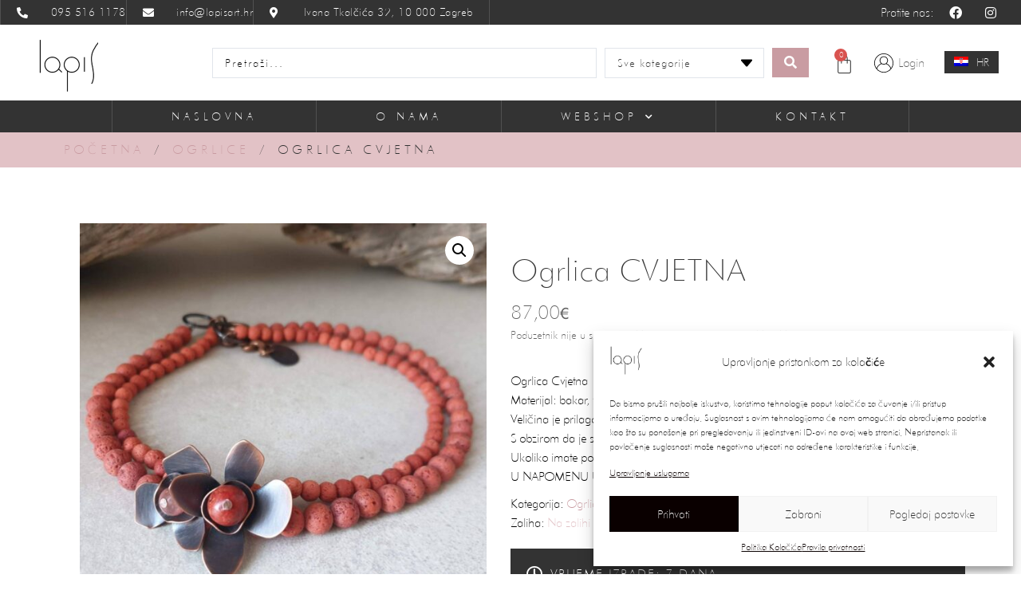

--- FILE ---
content_type: text/html; charset=UTF-8
request_url: https://lapisart.hr/proizvod/ogrlica-cvjetna-lila/
body_size: 33881
content:
<!doctype html>
<html lang="hr">
<head>
	<meta charset="UTF-8">
	<meta name="viewport" content="width=device-width, initial-scale=1">
	<link rel="profile" href="https://gmpg.org/xfn/11">
	<title>Ogrlica CVJETNA &#x2d; Lapis Art</title>
<link rel="alternate" hreflang="hr" href="https://lapisart.hr/proizvod/ogrlica-cvjetna-lila/" />
<link rel="alternate" hreflang="en" href="https://lapisart.hr/en/product/cvjetna-necklace/" />
<link rel="alternate" hreflang="x-default" href="https://lapisart.hr/proizvod/ogrlica-cvjetna-lila/" />

<!-- The SEO Framework by Sybre Waaijer -->
<meta name="robots" content="max-snippet:-1,max-image-preview:large,max-video-preview:-1" />
<link rel="canonical" href="https://lapisart.hr/proizvod/ogrlica-cvjetna-lila/" />
<meta name="description" content="Ogrlica Cvjetna Materijal: bakar, vulkanska lava i čelik. Veličina je prilagodljiva. S obzirom da je sve ručno rađeno izgled ogrlice može malo varirati od ove&#8230;" />
<meta property="og:type" content="product" />
<meta property="og:locale" content="hr_HR" />
<meta property="og:site_name" content="Lapis Art" />
<meta property="og:title" content="Ogrlica CVJETNA" />
<meta property="og:description" content="Ogrlica Cvjetna Materijal: bakar, vulkanska lava i čelik. Veličina je prilagodljiva. S obzirom da je sve ručno rađeno izgled ogrlice može malo varirati od ove na slici. Ukoliko imate posebne želje u&#8230;" />
<meta property="og:url" content="https://lapisart.hr/proizvod/ogrlica-cvjetna-lila/" />
<meta property="og:image" content="https://lapisart.hr/wp-content/uploads/2021/05/20210514_171633-001.jpg" />
<meta property="og:image:width" content="1200" />
<meta property="og:image:height" content="1200" />
<meta property="article:published_time" content="2021-05-19T12:26:15+00:00" />
<meta property="article:modified_time" content="2025-03-11T07:48:41+00:00" />
<meta name="twitter:card" content="summary_large_image" />
<meta name="twitter:title" content="Ogrlica CVJETNA" />
<meta name="twitter:description" content="Ogrlica Cvjetna Materijal: bakar, vulkanska lava i čelik. Veličina je prilagodljiva. S obzirom da je sve ručno rađeno izgled ogrlice može malo varirati od ove na slici. Ukoliko imate posebne želje u&#8230;" />
<meta name="twitter:image" content="https://lapisart.hr/wp-content/uploads/2021/05/20210514_171633-001.jpg" />
<script type="application/ld+json">{"@context":"https://schema.org","@graph":[{"@type":"WebSite","@id":"https://lapisart.hr/#/schema/WebSite","url":"https://lapisart.hr/","name":"Lapis Art","description":"Unikatni dizajnerski nakit","inLanguage":"hr","potentialAction":{"@type":"SearchAction","target":{"@type":"EntryPoint","urlTemplate":"https://lapisart.hr/search/{search_term_string}/"},"query-input":"required name=search_term_string"},"publisher":{"@type":"Organization","@id":"https://lapisart.hr/#/schema/Organization","name":"Lapis Art","url":"https://lapisart.hr/","logo":{"@type":"ImageObject","url":"https://lapisart.hr/wp-content/uploads/2021/05/lapis-logo-mini.png","contentUrl":"https://lapisart.hr/wp-content/uploads/2021/05/lapis-logo-mini.png","width":225,"height":225,"inLanguage":"hr","caption":"lapis logo mini"}}},{"@type":"WebPage","@id":"https://lapisart.hr/proizvod/ogrlica-cvjetna-lila/","url":"https://lapisart.hr/proizvod/ogrlica-cvjetna-lila/","name":"Ogrlica CVJETNA &#x2d; Lapis Art","description":"Ogrlica Cvjetna Materijal: bakar, vulkanska lava i čelik. Veličina je prilagodljiva. S obzirom da je sve ručno rađeno izgled ogrlice može malo varirati od ove&#8230;","inLanguage":"hr","isPartOf":{"@id":"https://lapisart.hr/#/schema/WebSite"},"breadcrumb":{"@type":"BreadcrumbList","@id":"https://lapisart.hr/#/schema/BreadcrumbList","itemListElement":[{"@type":"ListItem","position":1,"item":"https://lapisart.hr/","name":"Lapis Art"},{"@type":"ListItem","position":2,"item":"https://lapisart.hr/trgovina/","name":"Trgovina"},{"@type":"ListItem","position":3,"name":"Ogrlica CVJETNA"}]},"potentialAction":{"@type":"ReadAction","target":"https://lapisart.hr/proizvod/ogrlica-cvjetna-lila/"},"datePublished":"2021-05-19T12:26:15+00:00","dateModified":"2025-03-11T07:48:41+00:00"}]}</script>
<!-- / The SEO Framework by Sybre Waaijer | 16.77ms meta | 3.56ms boot -->


<link rel="alternate" type="application/rss+xml" title="Lapis Art &raquo; Kanal" href="https://lapisart.hr/feed/" />
<link rel="alternate" title="oEmbed (JSON)" type="application/json+oembed" href="https://lapisart.hr/wp-json/oembed/1.0/embed?url=https%3A%2F%2Flapisart.hr%2Fproizvod%2Fogrlica-cvjetna-lila%2F" />
<link rel="alternate" title="oEmbed (XML)" type="text/xml+oembed" href="https://lapisart.hr/wp-json/oembed/1.0/embed?url=https%3A%2F%2Flapisart.hr%2Fproizvod%2Fogrlica-cvjetna-lila%2F&#038;format=xml" />
<style id='wp-img-auto-sizes-contain-inline-css'>
img:is([sizes=auto i],[sizes^="auto," i]){contain-intrinsic-size:3000px 1500px}
/*# sourceURL=wp-img-auto-sizes-contain-inline-css */
</style>
<style id='cf-frontend-style-inline-css'>
@font-face {
	font-family: 'Font2';
	font-style: normal;
	font-weight: 400;
	src: url('https://lapisart.hr/wp-content/uploads/2026/01/CreatoDisplay-ExtraBoldItalic.otf') format('OpenType');
}
/*# sourceURL=cf-frontend-style-inline-css */
</style>
<style id='wp-emoji-styles-inline-css'>

	img.wp-smiley, img.emoji {
		display: inline !important;
		border: none !important;
		box-shadow: none !important;
		height: 1em !important;
		width: 1em !important;
		margin: 0 0.07em !important;
		vertical-align: -0.1em !important;
		background: none !important;
		padding: 0 !important;
	}
/*# sourceURL=wp-emoji-styles-inline-css */
</style>
<link rel='stylesheet' id='wp-block-library-css' href='https://lapisart.hr/wp-includes/css/dist/block-library/style.min.css?ver=6.9' media='all' />
<link data-minify="1" rel='stylesheet' id='wc-blocks-style-css' href='https://lapisart.hr/wp-content/cache/min/1/wp-content/plugins/woocommerce/assets/client/blocks/wc-blocks.css?ver=1768144740' media='all' />
<style id='global-styles-inline-css'>
:root{--wp--preset--aspect-ratio--square: 1;--wp--preset--aspect-ratio--4-3: 4/3;--wp--preset--aspect-ratio--3-4: 3/4;--wp--preset--aspect-ratio--3-2: 3/2;--wp--preset--aspect-ratio--2-3: 2/3;--wp--preset--aspect-ratio--16-9: 16/9;--wp--preset--aspect-ratio--9-16: 9/16;--wp--preset--color--black: #000000;--wp--preset--color--cyan-bluish-gray: #abb8c3;--wp--preset--color--white: #ffffff;--wp--preset--color--pale-pink: #f78da7;--wp--preset--color--vivid-red: #cf2e2e;--wp--preset--color--luminous-vivid-orange: #ff6900;--wp--preset--color--luminous-vivid-amber: #fcb900;--wp--preset--color--light-green-cyan: #7bdcb5;--wp--preset--color--vivid-green-cyan: #00d084;--wp--preset--color--pale-cyan-blue: #8ed1fc;--wp--preset--color--vivid-cyan-blue: #0693e3;--wp--preset--color--vivid-purple: #9b51e0;--wp--preset--gradient--vivid-cyan-blue-to-vivid-purple: linear-gradient(135deg,rgb(6,147,227) 0%,rgb(155,81,224) 100%);--wp--preset--gradient--light-green-cyan-to-vivid-green-cyan: linear-gradient(135deg,rgb(122,220,180) 0%,rgb(0,208,130) 100%);--wp--preset--gradient--luminous-vivid-amber-to-luminous-vivid-orange: linear-gradient(135deg,rgb(252,185,0) 0%,rgb(255,105,0) 100%);--wp--preset--gradient--luminous-vivid-orange-to-vivid-red: linear-gradient(135deg,rgb(255,105,0) 0%,rgb(207,46,46) 100%);--wp--preset--gradient--very-light-gray-to-cyan-bluish-gray: linear-gradient(135deg,rgb(238,238,238) 0%,rgb(169,184,195) 100%);--wp--preset--gradient--cool-to-warm-spectrum: linear-gradient(135deg,rgb(74,234,220) 0%,rgb(151,120,209) 20%,rgb(207,42,186) 40%,rgb(238,44,130) 60%,rgb(251,105,98) 80%,rgb(254,248,76) 100%);--wp--preset--gradient--blush-light-purple: linear-gradient(135deg,rgb(255,206,236) 0%,rgb(152,150,240) 100%);--wp--preset--gradient--blush-bordeaux: linear-gradient(135deg,rgb(254,205,165) 0%,rgb(254,45,45) 50%,rgb(107,0,62) 100%);--wp--preset--gradient--luminous-dusk: linear-gradient(135deg,rgb(255,203,112) 0%,rgb(199,81,192) 50%,rgb(65,88,208) 100%);--wp--preset--gradient--pale-ocean: linear-gradient(135deg,rgb(255,245,203) 0%,rgb(182,227,212) 50%,rgb(51,167,181) 100%);--wp--preset--gradient--electric-grass: linear-gradient(135deg,rgb(202,248,128) 0%,rgb(113,206,126) 100%);--wp--preset--gradient--midnight: linear-gradient(135deg,rgb(2,3,129) 0%,rgb(40,116,252) 100%);--wp--preset--font-size--small: 13px;--wp--preset--font-size--medium: 20px;--wp--preset--font-size--large: 36px;--wp--preset--font-size--x-large: 42px;--wp--preset--spacing--20: 0.44rem;--wp--preset--spacing--30: 0.67rem;--wp--preset--spacing--40: 1rem;--wp--preset--spacing--50: 1.5rem;--wp--preset--spacing--60: 2.25rem;--wp--preset--spacing--70: 3.38rem;--wp--preset--spacing--80: 5.06rem;--wp--preset--shadow--natural: 6px 6px 9px rgba(0, 0, 0, 0.2);--wp--preset--shadow--deep: 12px 12px 50px rgba(0, 0, 0, 0.4);--wp--preset--shadow--sharp: 6px 6px 0px rgba(0, 0, 0, 0.2);--wp--preset--shadow--outlined: 6px 6px 0px -3px rgb(255, 255, 255), 6px 6px rgb(0, 0, 0);--wp--preset--shadow--crisp: 6px 6px 0px rgb(0, 0, 0);}:root { --wp--style--global--content-size: 800px;--wp--style--global--wide-size: 1200px; }:where(body) { margin: 0; }.wp-site-blocks > .alignleft { float: left; margin-right: 2em; }.wp-site-blocks > .alignright { float: right; margin-left: 2em; }.wp-site-blocks > .aligncenter { justify-content: center; margin-left: auto; margin-right: auto; }:where(.wp-site-blocks) > * { margin-block-start: 24px; margin-block-end: 0; }:where(.wp-site-blocks) > :first-child { margin-block-start: 0; }:where(.wp-site-blocks) > :last-child { margin-block-end: 0; }:root { --wp--style--block-gap: 24px; }:root :where(.is-layout-flow) > :first-child{margin-block-start: 0;}:root :where(.is-layout-flow) > :last-child{margin-block-end: 0;}:root :where(.is-layout-flow) > *{margin-block-start: 24px;margin-block-end: 0;}:root :where(.is-layout-constrained) > :first-child{margin-block-start: 0;}:root :where(.is-layout-constrained) > :last-child{margin-block-end: 0;}:root :where(.is-layout-constrained) > *{margin-block-start: 24px;margin-block-end: 0;}:root :where(.is-layout-flex){gap: 24px;}:root :where(.is-layout-grid){gap: 24px;}.is-layout-flow > .alignleft{float: left;margin-inline-start: 0;margin-inline-end: 2em;}.is-layout-flow > .alignright{float: right;margin-inline-start: 2em;margin-inline-end: 0;}.is-layout-flow > .aligncenter{margin-left: auto !important;margin-right: auto !important;}.is-layout-constrained > .alignleft{float: left;margin-inline-start: 0;margin-inline-end: 2em;}.is-layout-constrained > .alignright{float: right;margin-inline-start: 2em;margin-inline-end: 0;}.is-layout-constrained > .aligncenter{margin-left: auto !important;margin-right: auto !important;}.is-layout-constrained > :where(:not(.alignleft):not(.alignright):not(.alignfull)){max-width: var(--wp--style--global--content-size);margin-left: auto !important;margin-right: auto !important;}.is-layout-constrained > .alignwide{max-width: var(--wp--style--global--wide-size);}body .is-layout-flex{display: flex;}.is-layout-flex{flex-wrap: wrap;align-items: center;}.is-layout-flex > :is(*, div){margin: 0;}body .is-layout-grid{display: grid;}.is-layout-grid > :is(*, div){margin: 0;}body{padding-top: 0px;padding-right: 0px;padding-bottom: 0px;padding-left: 0px;}a:where(:not(.wp-element-button)){text-decoration: underline;}:root :where(.wp-element-button, .wp-block-button__link){background-color: #32373c;border-width: 0;color: #fff;font-family: inherit;font-size: inherit;font-style: inherit;font-weight: inherit;letter-spacing: inherit;line-height: inherit;padding-top: calc(0.667em + 2px);padding-right: calc(1.333em + 2px);padding-bottom: calc(0.667em + 2px);padding-left: calc(1.333em + 2px);text-decoration: none;text-transform: inherit;}.has-black-color{color: var(--wp--preset--color--black) !important;}.has-cyan-bluish-gray-color{color: var(--wp--preset--color--cyan-bluish-gray) !important;}.has-white-color{color: var(--wp--preset--color--white) !important;}.has-pale-pink-color{color: var(--wp--preset--color--pale-pink) !important;}.has-vivid-red-color{color: var(--wp--preset--color--vivid-red) !important;}.has-luminous-vivid-orange-color{color: var(--wp--preset--color--luminous-vivid-orange) !important;}.has-luminous-vivid-amber-color{color: var(--wp--preset--color--luminous-vivid-amber) !important;}.has-light-green-cyan-color{color: var(--wp--preset--color--light-green-cyan) !important;}.has-vivid-green-cyan-color{color: var(--wp--preset--color--vivid-green-cyan) !important;}.has-pale-cyan-blue-color{color: var(--wp--preset--color--pale-cyan-blue) !important;}.has-vivid-cyan-blue-color{color: var(--wp--preset--color--vivid-cyan-blue) !important;}.has-vivid-purple-color{color: var(--wp--preset--color--vivid-purple) !important;}.has-black-background-color{background-color: var(--wp--preset--color--black) !important;}.has-cyan-bluish-gray-background-color{background-color: var(--wp--preset--color--cyan-bluish-gray) !important;}.has-white-background-color{background-color: var(--wp--preset--color--white) !important;}.has-pale-pink-background-color{background-color: var(--wp--preset--color--pale-pink) !important;}.has-vivid-red-background-color{background-color: var(--wp--preset--color--vivid-red) !important;}.has-luminous-vivid-orange-background-color{background-color: var(--wp--preset--color--luminous-vivid-orange) !important;}.has-luminous-vivid-amber-background-color{background-color: var(--wp--preset--color--luminous-vivid-amber) !important;}.has-light-green-cyan-background-color{background-color: var(--wp--preset--color--light-green-cyan) !important;}.has-vivid-green-cyan-background-color{background-color: var(--wp--preset--color--vivid-green-cyan) !important;}.has-pale-cyan-blue-background-color{background-color: var(--wp--preset--color--pale-cyan-blue) !important;}.has-vivid-cyan-blue-background-color{background-color: var(--wp--preset--color--vivid-cyan-blue) !important;}.has-vivid-purple-background-color{background-color: var(--wp--preset--color--vivid-purple) !important;}.has-black-border-color{border-color: var(--wp--preset--color--black) !important;}.has-cyan-bluish-gray-border-color{border-color: var(--wp--preset--color--cyan-bluish-gray) !important;}.has-white-border-color{border-color: var(--wp--preset--color--white) !important;}.has-pale-pink-border-color{border-color: var(--wp--preset--color--pale-pink) !important;}.has-vivid-red-border-color{border-color: var(--wp--preset--color--vivid-red) !important;}.has-luminous-vivid-orange-border-color{border-color: var(--wp--preset--color--luminous-vivid-orange) !important;}.has-luminous-vivid-amber-border-color{border-color: var(--wp--preset--color--luminous-vivid-amber) !important;}.has-light-green-cyan-border-color{border-color: var(--wp--preset--color--light-green-cyan) !important;}.has-vivid-green-cyan-border-color{border-color: var(--wp--preset--color--vivid-green-cyan) !important;}.has-pale-cyan-blue-border-color{border-color: var(--wp--preset--color--pale-cyan-blue) !important;}.has-vivid-cyan-blue-border-color{border-color: var(--wp--preset--color--vivid-cyan-blue) !important;}.has-vivid-purple-border-color{border-color: var(--wp--preset--color--vivid-purple) !important;}.has-vivid-cyan-blue-to-vivid-purple-gradient-background{background: var(--wp--preset--gradient--vivid-cyan-blue-to-vivid-purple) !important;}.has-light-green-cyan-to-vivid-green-cyan-gradient-background{background: var(--wp--preset--gradient--light-green-cyan-to-vivid-green-cyan) !important;}.has-luminous-vivid-amber-to-luminous-vivid-orange-gradient-background{background: var(--wp--preset--gradient--luminous-vivid-amber-to-luminous-vivid-orange) !important;}.has-luminous-vivid-orange-to-vivid-red-gradient-background{background: var(--wp--preset--gradient--luminous-vivid-orange-to-vivid-red) !important;}.has-very-light-gray-to-cyan-bluish-gray-gradient-background{background: var(--wp--preset--gradient--very-light-gray-to-cyan-bluish-gray) !important;}.has-cool-to-warm-spectrum-gradient-background{background: var(--wp--preset--gradient--cool-to-warm-spectrum) !important;}.has-blush-light-purple-gradient-background{background: var(--wp--preset--gradient--blush-light-purple) !important;}.has-blush-bordeaux-gradient-background{background: var(--wp--preset--gradient--blush-bordeaux) !important;}.has-luminous-dusk-gradient-background{background: var(--wp--preset--gradient--luminous-dusk) !important;}.has-pale-ocean-gradient-background{background: var(--wp--preset--gradient--pale-ocean) !important;}.has-electric-grass-gradient-background{background: var(--wp--preset--gradient--electric-grass) !important;}.has-midnight-gradient-background{background: var(--wp--preset--gradient--midnight) !important;}.has-small-font-size{font-size: var(--wp--preset--font-size--small) !important;}.has-medium-font-size{font-size: var(--wp--preset--font-size--medium) !important;}.has-large-font-size{font-size: var(--wp--preset--font-size--large) !important;}.has-x-large-font-size{font-size: var(--wp--preset--font-size--x-large) !important;}
/*# sourceURL=global-styles-inline-css */
</style>

<link rel='stylesheet' id='ae-pro-css-css' href='https://lapisart.hr/wp-content/plugins/anywhere-elementor-pro/includes/assets/css/ae-pro.min.css?ver=2.29.1' media='all' />
<link rel='stylesheet' id='photoswipe-css' href='https://lapisart.hr/wp-content/plugins/woocommerce/assets/css/photoswipe/photoswipe.min.css?ver=10.2.3' media='all' />
<link rel='stylesheet' id='photoswipe-default-skin-css' href='https://lapisart.hr/wp-content/plugins/woocommerce/assets/css/photoswipe/default-skin/default-skin.min.css?ver=10.2.3' media='all' />
<link data-minify="1" rel='stylesheet' id='woocommerce-layout-css' href='https://lapisart.hr/wp-content/cache/min/1/wp-content/plugins/woocommerce/assets/css/woocommerce-layout.css?ver=1768144740' media='all' />
<link data-minify="1" rel='stylesheet' id='woocommerce-smallscreen-css' href='https://lapisart.hr/wp-content/cache/min/1/wp-content/plugins/woocommerce/assets/css/woocommerce-smallscreen.css?ver=1768144740' media='only screen and (max-width: 768px)' />
<link data-minify="1" rel='stylesheet' id='woocommerce-general-css' href='https://lapisart.hr/wp-content/cache/min/1/wp-content/plugins/woocommerce/assets/css/woocommerce.css?ver=1768144740' media='all' />
<style id='woocommerce-inline-inline-css'>
.woocommerce form .form-row .required { visibility: visible; }
/*# sourceURL=woocommerce-inline-inline-css */
</style>
<link rel='stylesheet' id='cmplz-general-css' href='https://lapisart.hr/wp-content/plugins/complianz-gdpr/assets/css/cookieblocker.min.css?ver=1759988910' media='all' />
<link rel='stylesheet' id='euis-css' href='https://lapisart.hr/wp-content/plugins/unlimited-elementor-inner-sections-by-taspristudio/public/css/euis-public.css?ver=1.0.0' media='all' />
<link data-minify="1" rel='stylesheet' id='ion.range-slider-css' href='https://lapisart.hr/wp-content/cache/min/1/wp-content/plugins/yith-woocommerce-ajax-product-filter-premium/assets/css/ion.range-slider.css?ver=1768144740' media='all' />
<link data-minify="1" rel='stylesheet' id='yith-wcan-shortcodes-css' href='https://lapisart.hr/wp-content/cache/min/1/wp-content/plugins/yith-woocommerce-ajax-product-filter-premium/assets/css/shortcodes.css?ver=1768144740' media='all' />
<style id='yith-wcan-shortcodes-inline-css'>
:root{
	--yith-wcan-filters_colors_titles: #333333;
	--yith-wcan-filters_colors_background: rgba(255,255,255,0);
	--yith-wcan-filters_colors_accent: rgb(226,194,198);
	--yith-wcan-filters_colors_accent_r: 226;
	--yith-wcan-filters_colors_accent_g: 194;
	--yith-wcan-filters_colors_accent_b: 198;
	--yith-wcan-color_swatches_border_radius: 100%;
	--yith-wcan-color_swatches_size: 30px;
	--yith-wcan-labels_style_background: rgba(255,255,255,0);
	--yith-wcan-labels_style_background_hover: rgb(226,194,198);
	--yith-wcan-labels_style_background_active: rgb(226,194,198);
	--yith-wcan-labels_style_text: #434343;
	--yith-wcan-labels_style_text_hover: #FFFFFF;
	--yith-wcan-labels_style_text_active: #FFFFFF;
	--yith-wcan-anchors_style_text: #434343;
	--yith-wcan-anchors_style_text_hover: rgb(226,194,198);
	--yith-wcan-anchors_style_text_active: rgb(226,194,198);
}
/*# sourceURL=yith-wcan-shortcodes-inline-css */
</style>
<link data-minify="1" rel='stylesheet' id='brands-styles-css' href='https://lapisart.hr/wp-content/cache/min/1/wp-content/plugins/woocommerce/assets/css/brands.css?ver=1768144740' media='all' />
<link data-minify="1" rel='stylesheet' id='hello-elementor-css' href='https://lapisart.hr/wp-content/cache/min/1/wp-content/themes/hello-elementor/assets/css/reset.css?ver=1768144740' media='all' />
<link data-minify="1" rel='stylesheet' id='hello-elementor-theme-style-css' href='https://lapisart.hr/wp-content/cache/min/1/wp-content/themes/hello-elementor/assets/css/theme.css?ver=1768144740' media='all' />
<link data-minify="1" rel='stylesheet' id='hello-elementor-header-footer-css' href='https://lapisart.hr/wp-content/cache/min/1/wp-content/themes/hello-elementor/assets/css/header-footer.css?ver=1768144740' media='all' />
<link rel='stylesheet' id='elementor-frontend-css' href='https://lapisart.hr/wp-content/plugins/elementor/assets/css/frontend.min.css?ver=3.32.4' media='all' />
<link rel='stylesheet' id='widget-icon-list-css' href='https://lapisart.hr/wp-content/plugins/elementor/assets/css/widget-icon-list.min.css?ver=3.32.4' media='all' />
<link rel='stylesheet' id='widget-image-css' href='https://lapisart.hr/wp-content/plugins/elementor/assets/css/widget-image.min.css?ver=3.32.4' media='all' />
<link rel='stylesheet' id='widget-woocommerce-menu-cart-css' href='https://lapisart.hr/wp-content/plugins/elementor-pro/assets/css/widget-woocommerce-menu-cart.min.css?ver=3.32.1' media='all' />
<link rel='stylesheet' id='widget-nav-menu-css' href='https://lapisart.hr/wp-content/plugins/elementor-pro/assets/css/widget-nav-menu.min.css?ver=3.32.1' media='all' />
<link rel='stylesheet' id='e-sticky-css' href='https://lapisart.hr/wp-content/plugins/elementor-pro/assets/css/modules/sticky.min.css?ver=3.32.1' media='all' />
<link rel='stylesheet' id='widget-heading-css' href='https://lapisart.hr/wp-content/plugins/elementor/assets/css/widget-heading.min.css?ver=3.32.4' media='all' />
<link rel='stylesheet' id='widget-divider-css' href='https://lapisart.hr/wp-content/plugins/elementor/assets/css/widget-divider.min.css?ver=3.32.4' media='all' />
<link rel='stylesheet' id='e-animation-fadeIn-css' href='https://lapisart.hr/wp-content/plugins/elementor/assets/lib/animations/styles/fadeIn.min.css?ver=3.32.4' media='all' />
<link rel='stylesheet' id='widget-form-css' href='https://lapisart.hr/wp-content/plugins/elementor-pro/assets/css/widget-form.min.css?ver=3.32.1' media='all' />
<link rel='stylesheet' id='widget-woocommerce-product-images-css' href='https://lapisart.hr/wp-content/plugins/elementor-pro/assets/css/widget-woocommerce-product-images.min.css?ver=3.32.1' media='all' />
<link rel='stylesheet' id='widget-woocommerce-product-price-css' href='https://lapisart.hr/wp-content/plugins/elementor-pro/assets/css/widget-woocommerce-product-price.min.css?ver=3.32.1' media='all' />
<link rel='stylesheet' id='widget-woocommerce-product-meta-css' href='https://lapisart.hr/wp-content/plugins/elementor-pro/assets/css/widget-woocommerce-product-meta.min.css?ver=3.32.1' media='all' />
<link rel='stylesheet' id='widget-woocommerce-product-add-to-cart-css' href='https://lapisart.hr/wp-content/plugins/elementor-pro/assets/css/widget-woocommerce-product-add-to-cart.min.css?ver=3.32.1' media='all' />
<link rel='stylesheet' id='e-motion-fx-css' href='https://lapisart.hr/wp-content/plugins/elementor-pro/assets/css/modules/motion-fx.min.css?ver=3.32.1' media='all' />
<link rel='stylesheet' id='e-animation-slideInDown-css' href='https://lapisart.hr/wp-content/plugins/elementor/assets/lib/animations/styles/slideInDown.min.css?ver=3.32.4' media='all' />
<link rel='stylesheet' id='e-popup-css' href='https://lapisart.hr/wp-content/plugins/elementor-pro/assets/css/conditionals/popup.min.css?ver=3.32.1' media='all' />
<link rel='stylesheet' id='widget-login-css' href='https://lapisart.hr/wp-content/plugins/elementor-pro/assets/css/widget-login.min.css?ver=3.32.1' media='all' />
<link data-minify="1" rel='stylesheet' id='elementor-icons-css' href='https://lapisart.hr/wp-content/cache/min/1/wp-content/plugins/elementor/assets/lib/eicons/css/elementor-icons.min.css?ver=1768144740' media='all' />
<link rel='stylesheet' id='elementor-post-33-css' href='https://lapisart.hr/wp-content/uploads/elementor/css/post-33.css?ver=1768144649' media='all' />
<link rel='stylesheet' id='elementor-post-77-css' href='https://lapisart.hr/wp-content/uploads/elementor/css/post-77.css?ver=1768144649' media='all' />
<link rel='stylesheet' id='elementor-post-263-css' href='https://lapisart.hr/wp-content/uploads/elementor/css/post-263.css?ver=1768144649' media='all' />
<link rel='stylesheet' id='elementor-post-369-css' href='https://lapisart.hr/wp-content/uploads/elementor/css/post-369.css?ver=1768144765' media='all' />
<link rel='stylesheet' id='elementor-post-436-css' href='https://lapisart.hr/wp-content/uploads/elementor/css/post-436.css?ver=1768144650' media='all' />
<link rel='stylesheet' id='elementor-post-148-css' href='https://lapisart.hr/wp-content/uploads/elementor/css/post-148.css?ver=1768144650' media='all' />
<link rel='stylesheet' id='vegas-css-css' href='https://lapisart.hr/wp-content/plugins/anywhere-elementor-pro/includes/assets/lib/vegas/vegas.min.css?ver=2.4.0' media='all' />
<link data-minify="1" rel='stylesheet' id='wcpa-frontend-css' href='https://lapisart.hr/wp-content/cache/min/1/wp-content/plugins/woo-custom-product-addons/assets/css/style_1.css?ver=1768144740' media='all' />
<link data-minify="1" rel='stylesheet' id='flexible-shipping-free-shipping-css' href='https://lapisart.hr/wp-content/cache/min/1/wp-content/plugins/flexible-shipping/assets/dist/css/free-shipping.css?ver=1768144740' media='all' />
<link rel='stylesheet' id='hello-elementor-child-style-css' href='https://lapisart.hr/wp-content/themes/hello-theme-child-master/style.css?ver=1.0.0' media='all' />
<link rel='stylesheet' id='jquery-chosen-css' href='https://lapisart.hr/wp-content/plugins/jet-search/assets/lib/chosen/chosen.min.css?ver=1.8.7' media='all' />
<link data-minify="1" rel='stylesheet' id='jet-search-css' href='https://lapisart.hr/wp-content/cache/min/1/wp-content/plugins/jet-search/assets/css/jet-search.css?ver=1768144740' media='all' />
<style id='rocket-lazyload-inline-css'>
.rll-youtube-player{position:relative;padding-bottom:56.23%;height:0;overflow:hidden;max-width:100%;}.rll-youtube-player:focus-within{outline: 2px solid currentColor;outline-offset: 5px;}.rll-youtube-player iframe{position:absolute;top:0;left:0;width:100%;height:100%;z-index:100;background:0 0}.rll-youtube-player img{bottom:0;display:block;left:0;margin:auto;max-width:100%;width:100%;position:absolute;right:0;top:0;border:none;height:auto;-webkit-transition:.4s all;-moz-transition:.4s all;transition:.4s all}.rll-youtube-player img:hover{-webkit-filter:brightness(75%)}.rll-youtube-player .play{height:100%;width:100%;left:0;top:0;position:absolute;background:url(https://lapisart.hr/wp-content/plugins/wp-rocket/assets/img/youtube.png) no-repeat center;background-color: transparent !important;cursor:pointer;border:none;}.wp-embed-responsive .wp-has-aspect-ratio .rll-youtube-player{position:absolute;padding-bottom:0;width:100%;height:100%;top:0;bottom:0;left:0;right:0}
/*# sourceURL=rocket-lazyload-inline-css */
</style>
<link data-minify="1" rel='stylesheet' id='elementor-gf-local-jost-css' href='https://lapisart.hr/wp-content/cache/min/1/wp-content/uploads/elementor/google-fonts/css/jost.css?ver=1768144740' media='all' />
<link rel='stylesheet' id='elementor-icons-shared-0-css' href='https://lapisart.hr/wp-content/plugins/elementor/assets/lib/font-awesome/css/fontawesome.min.css?ver=5.15.3' media='all' />
<link data-minify="1" rel='stylesheet' id='elementor-icons-fa-solid-css' href='https://lapisart.hr/wp-content/cache/min/1/wp-content/plugins/elementor/assets/lib/font-awesome/css/solid.min.css?ver=1768144740' media='all' />
<link data-minify="1" rel='stylesheet' id='elementor-icons-fa-brands-css' href='https://lapisart.hr/wp-content/cache/min/1/wp-content/plugins/elementor/assets/lib/font-awesome/css/brands.min.css?ver=1768144740' media='all' />
<link data-minify="1" rel='stylesheet' id='elementor-icons-fa-regular-css' href='https://lapisart.hr/wp-content/cache/min/1/wp-content/plugins/elementor/assets/lib/font-awesome/css/regular.min.css?ver=1768144755' media='all' />
<script src="https://lapisart.hr/wp-includes/js/jquery/jquery.min.js?ver=3.7.1" id="jquery-core-js"></script>
<script src="https://lapisart.hr/wp-includes/js/jquery/jquery-migrate.min.js?ver=3.4.1" id="jquery-migrate-js"></script>
<script id="wc-single-product-js-extra">
var wc_single_product_params = {"i18n_required_rating_text":"Molimo odaberite svoju ocjenu","i18n_rating_options":["1 od 5 zvjezdica","2 od 5 zvjezdica","3 od 5 zvjezdica","4 od 5 zvjezdica","5 od 5 zvjezdica"],"i18n_product_gallery_trigger_text":"Prikaz galerije slika preko cijelog zaslona","review_rating_required":"yes","flexslider":{"rtl":false,"animation":"slide","smoothHeight":true,"directionNav":false,"controlNav":"thumbnails","slideshow":false,"animationSpeed":500,"animationLoop":false,"allowOneSlide":false},"zoom_enabled":"1","zoom_options":[],"photoswipe_enabled":"1","photoswipe_options":{"shareEl":false,"closeOnScroll":false,"history":false,"hideAnimationDuration":0,"showAnimationDuration":0},"flexslider_enabled":"1"};
//# sourceURL=wc-single-product-js-extra
</script>
<script src="https://lapisart.hr/wp-content/plugins/woocommerce/assets/js/frontend/single-product.min.js?ver=10.2.3" id="wc-single-product-js" defer data-wp-strategy="defer"></script>
<script src="https://lapisart.hr/wp-content/plugins/woocommerce/assets/js/jquery-blockui/jquery.blockUI.min.js?ver=2.7.0-wc.10.2.3" id="jquery-blockui-js" defer data-wp-strategy="defer"></script>
<script id="wc-add-to-cart-js-extra">
var wc_add_to_cart_params = {"ajax_url":"/wp-admin/admin-ajax.php","wc_ajax_url":"/?wc-ajax=%%endpoint%%","i18n_view_cart":"Vidi ko\u0161aricu","cart_url":"https://lapisart.hr/kosarica/","is_cart":"","cart_redirect_after_add":"no"};
//# sourceURL=wc-add-to-cart-js-extra
</script>
<script src="https://lapisart.hr/wp-content/plugins/woocommerce/assets/js/frontend/add-to-cart.min.js?ver=10.2.3" id="wc-add-to-cart-js" defer data-wp-strategy="defer"></script>
<script src="https://lapisart.hr/wp-content/plugins/woocommerce/assets/js/zoom/jquery.zoom.min.js?ver=1.7.21-wc.10.2.3" id="zoom-js" defer data-wp-strategy="defer"></script>
<script src="https://lapisart.hr/wp-content/plugins/woocommerce/assets/js/flexslider/jquery.flexslider.min.js?ver=2.7.2-wc.10.2.3" id="flexslider-js" defer data-wp-strategy="defer"></script>
<script src="https://lapisart.hr/wp-content/plugins/woocommerce/assets/js/photoswipe/photoswipe.min.js?ver=4.1.1-wc.10.2.3" id="photoswipe-js" defer data-wp-strategy="defer"></script>
<script src="https://lapisart.hr/wp-content/plugins/woocommerce/assets/js/photoswipe/photoswipe-ui-default.min.js?ver=4.1.1-wc.10.2.3" id="photoswipe-ui-default-js" defer data-wp-strategy="defer"></script>
<script src="https://lapisart.hr/wp-content/plugins/woocommerce/assets/js/js-cookie/js.cookie.min.js?ver=2.1.4-wc.10.2.3" id="js-cookie-js" defer data-wp-strategy="defer"></script>
<script id="woocommerce-js-extra">
var woocommerce_params = {"ajax_url":"/wp-admin/admin-ajax.php","wc_ajax_url":"/?wc-ajax=%%endpoint%%","i18n_password_show":"Prika\u017ei lozinku","i18n_password_hide":"Sakrij lozinku"};
//# sourceURL=woocommerce-js-extra
</script>
<script src="https://lapisart.hr/wp-content/plugins/woocommerce/assets/js/frontend/woocommerce.min.js?ver=10.2.3" id="woocommerce-js" defer data-wp-strategy="defer"></script>
<script data-minify="1" src="https://lapisart.hr/wp-content/cache/min/1/wp-content/plugins/unlimited-elementor-inner-sections-by-taspristudio/public/js/euis-public.js?ver=1712161429" id="euis-js"></script>
<link rel="https://api.w.org/" href="https://lapisart.hr/wp-json/" /><link rel="alternate" title="JSON" type="application/json" href="https://lapisart.hr/wp-json/wp/v2/product/909" /><link rel="EditURI" type="application/rsd+xml" title="RSD" href="https://lapisart.hr/xmlrpc.php?rsd" />
<meta name="generator" content="WPML ver:4.8.1 stt:22,1;" />
			<style>.cmplz-hidden {
					display: none !important;
				}</style>	<noscript><style>.woocommerce-product-gallery{ opacity: 1 !important; }</style></noscript>
	<meta name="generator" content="Elementor 3.32.4; features: additional_custom_breakpoints; settings: css_print_method-external, google_font-enabled, font_display-auto">
			<style>
				.e-con.e-parent:nth-of-type(n+4):not(.e-lazyloaded):not(.e-no-lazyload),
				.e-con.e-parent:nth-of-type(n+4):not(.e-lazyloaded):not(.e-no-lazyload) * {
					background-image: none !important;
				}
				@media screen and (max-height: 1024px) {
					.e-con.e-parent:nth-of-type(n+3):not(.e-lazyloaded):not(.e-no-lazyload),
					.e-con.e-parent:nth-of-type(n+3):not(.e-lazyloaded):not(.e-no-lazyload) * {
						background-image: none !important;
					}
				}
				@media screen and (max-height: 640px) {
					.e-con.e-parent:nth-of-type(n+2):not(.e-lazyloaded):not(.e-no-lazyload),
					.e-con.e-parent:nth-of-type(n+2):not(.e-lazyloaded):not(.e-no-lazyload) * {
						background-image: none !important;
					}
				}
			</style>
			<style>:root{  --wcpaSectionTitleSize:14px;   --wcpaLabelSize:14px;   --wcpaDescSize:13px;   --wcpaErrorSize:13px;   --wcpaLabelWeight:normal;   --wcpaDescWeight:normal;   --wcpaBorderWidth:1px;   --wcpaBorderRadius:6px;   --wcpaInputHeight:45px;   --wcpaCheckLabelSize:14px;   --wcpaCheckBorderWidth:1px;   --wcpaCheckWidth:20px;   --wcpaCheckHeight:20px;   --wcpaCheckBorderRadius:4px;   --wcpaCheckButtonRadius:5px;   --wcpaCheckButtonBorder:2px; }:root{  --wcpaButtonColor:#3340d3;   --wcpaLabelColor:#424242;   --wcpaDescColor:#797979;   --wcpaBorderColor:#c6d0e9;   --wcpaBorderColorFocus:#3561f3;   --wcpaInputBgColor:#FFFFFF;   --wcpaInputColor:#5d5d5d;   --wcpaCheckLabelColor:#4a4a4a;   --wcpaCheckBgColor:#3340d3;   --wcpaCheckBorderColor:#B9CBE3;   --wcpaCheckTickColor:#ffffff;   --wcpaRadioBgColor:#3340d3;   --wcpaRadioBorderColor:#B9CBE3;   --wcpaRadioTickColor:#ffffff;   --wcpaButtonTextColor:#ffffff;   --wcpaErrorColor:#F55050; }:root{}</style><link rel="icon" href="https://lapisart.hr/wp-content/uploads/2021/05/lapis-logo-mini-100x100.png" sizes="32x32" />
<link rel="icon" href="https://lapisart.hr/wp-content/uploads/2021/05/lapis-logo-mini.png" sizes="192x192" />
<link rel="apple-touch-icon" href="https://lapisart.hr/wp-content/uploads/2021/05/lapis-logo-mini.png" />
<meta name="msapplication-TileImage" content="https://lapisart.hr/wp-content/uploads/2021/05/lapis-logo-mini.png" />
		<style id="wp-custom-css">
			.demo_store{
	background:#C99CA2 !important;
}		</style>
		<noscript><style id="rocket-lazyload-nojs-css">.rll-youtube-player, [data-lazy-src]{display:none !important;}</style></noscript><meta name="generator" content="WP Rocket 3.19.4" data-wpr-features="wpr_minify_js wpr_lazyload_images wpr_lazyload_iframes wpr_image_dimensions wpr_minify_css wpr_preload_links wpr_desktop" /></head>
<body data-cmplz=2 class="wp-singular product-template-default single single-product postid-909 wp-custom-logo wp-embed-responsive wp-theme-hello-elementor wp-child-theme-hello-theme-child-master theme-hello-elementor woocommerce woocommerce-page woocommerce-no-js yith-wcan-pro hello-elementor-default elementor-default elementor-template-full-width elementor-kit-33 elementor-page-369">


<a class="skip-link screen-reader-text" href="#content">Idi na sadržaj</a>

		<header data-rocket-location-hash="30b1401b9133de82356b553b1cdf8d82" data-elementor-type="header" data-elementor-id="77" class="elementor elementor-77 elementor-location-header" data-elementor-post-type="elementor_library">
					<section class="has_ae_slider elementor-section elementor-top-section elementor-element elementor-element-5f0f0ec elementor-section-content-middle elementor-hidden-phone elementor-section-boxed elementor-section-height-default elementor-section-height-default ae-bg-gallery-type-default" data-id="5f0f0ec" data-element_type="section" data-settings="{&quot;background_background&quot;:&quot;classic&quot;}">
						<div data-rocket-location-hash="82f6c6a00e9a86a2eaa3cc6e8d136714" class="elementor-container elementor-column-gap-default">
					<div class="has_ae_slider elementor-column elementor-col-50 elementor-top-column elementor-element elementor-element-90fe574 ae-bg-gallery-type-default" data-id="90fe574" data-element_type="column">
			<div class="elementor-widget-wrap elementor-element-populated">
						<div class="elementor-element elementor-element-995a6be elementor-icon-list--layout-inline info-top elementor-widget__width-auto elementor-list-item-link-full_width elementor-widget elementor-widget-icon-list" data-id="995a6be" data-element_type="widget" data-widget_type="icon-list.default">
				<div class="elementor-widget-container">
							<ul class="elementor-icon-list-items elementor-inline-items">
							<li class="elementor-icon-list-item elementor-inline-item">
											<a href="tel:00385955161178">

												<span class="elementor-icon-list-icon">
							<i aria-hidden="true" class="fas fa-phone-alt"></i>						</span>
										<span class="elementor-icon-list-text"> 095 516 1178</span>
											</a>
									</li>
								<li class="elementor-icon-list-item elementor-inline-item">
											<a href="mailto:info@lapisart.hr">

												<span class="elementor-icon-list-icon">
							<i aria-hidden="true" class="fas fa-envelope"></i>						</span>
										<span class="elementor-icon-list-text">info@lapisart.hr</span>
											</a>
									</li>
								<li class="elementor-icon-list-item elementor-inline-item">
											<a href="https://goo.gl/maps/dek85jcfhZ8pQ6dE9" target="_blank">

												<span class="elementor-icon-list-icon">
							<i aria-hidden="true" class="fas fa-map-marker-alt"></i>						</span>
										<span class="elementor-icon-list-text">Ivana Tkalčića 32, 10 000 Zagreb</span>
											</a>
									</li>
						</ul>
						</div>
				</div>
					</div>
		</div>
				<div class="has_ae_slider elementor-column elementor-col-50 elementor-top-column elementor-element elementor-element-6565270 ae-bg-gallery-type-default" data-id="6565270" data-element_type="column">
			<div class="elementor-widget-wrap elementor-element-populated">
						<div class="elementor-element elementor-element-4d2d765 elementor-widget__width-auto elementor-widget elementor-widget-text-editor" data-id="4d2d765" data-element_type="widget" data-widget_type="text-editor.default">
				<div class="elementor-widget-container">
									<p>Pratite nas:</p>								</div>
				</div>
				<div class="elementor-element elementor-element-fdb1373 elementor-icon-list--layout-inline elementor-widget__width-auto elementor-list-item-link-full_width elementor-widget elementor-widget-icon-list" data-id="fdb1373" data-element_type="widget" data-widget_type="icon-list.default">
				<div class="elementor-widget-container">
							<ul class="elementor-icon-list-items elementor-inline-items">
							<li class="elementor-icon-list-item elementor-inline-item">
											<a href="https://www.facebook.com/LapisArtJewelry" target="_blank">

												<span class="elementor-icon-list-icon">
							<i aria-hidden="true" class="fab fa-facebook"></i>						</span>
										<span class="elementor-icon-list-text"></span>
											</a>
									</li>
								<li class="elementor-icon-list-item elementor-inline-item">
											<a href="https://www.instagram.com/lapis.art.jewelry/" target="_blank">

												<span class="elementor-icon-list-icon">
							<i aria-hidden="true" class="fab fa-instagram"></i>						</span>
										<span class="elementor-icon-list-text"></span>
											</a>
									</li>
						</ul>
						</div>
				</div>
					</div>
		</div>
					</div>
		</section>
				<section class="has_ae_slider elementor-section elementor-top-section elementor-element elementor-element-f5570e5 elementor-section-full_width elementor-section-height-default elementor-section-height-default ae-bg-gallery-type-default" data-id="f5570e5" data-element_type="section" id="glavni-header" data-settings="{&quot;background_background&quot;:&quot;classic&quot;,&quot;sticky&quot;:&quot;top&quot;,&quot;sticky_effects_offset&quot;:1,&quot;sticky_on&quot;:[&quot;desktop&quot;,&quot;tablet&quot;,&quot;mobile&quot;],&quot;sticky_offset&quot;:0,&quot;sticky_anchor_link_offset&quot;:0}">
						<div data-rocket-location-hash="b3be091174dcd2d7573499587c59c9d9" class="elementor-container elementor-column-gap-default">
					<div class="has_ae_slider elementor-column elementor-col-100 elementor-top-column elementor-element elementor-element-ddfdd72 ae-bg-gallery-type-default" data-id="ddfdd72" data-element_type="column">
			<div class="elementor-widget-wrap elementor-element-populated">
						<section class="has_ae_slider elementor-section elementor-inner-section elementor-element elementor-element-29b11e3 elementor-section-content-middle elementor-section-boxed elementor-section-height-default elementor-section-height-default ae-bg-gallery-type-default" data-id="29b11e3" data-element_type="section">
							<div data-rocket-location-hash="690de12611926cfd7fc96669c3896ac1" class="elementor-background-overlay"></div>
							<div data-rocket-location-hash="97c4beeda535457bbe628aa457eec642" class="elementor-container elementor-column-gap-default">
					<div class="has_ae_slider elementor-column elementor-col-33 elementor-inner-column elementor-element elementor-element-2654eda ae-bg-gallery-type-default" data-id="2654eda" data-element_type="column">
			<div class="elementor-widget-wrap elementor-element-populated">
						<div class="elementor-element elementor-element-7c90daf logo-slika elementor-widget elementor-widget-image" data-id="7c90daf" data-element_type="widget" data-widget_type="image.default">
				<div class="elementor-widget-container">
																<a href="https://lapisart.hr">
							<img width="150" height="150" src="data:image/svg+xml,%3Csvg%20xmlns='http://www.w3.org/2000/svg'%20viewBox='0%200%20150%20150'%3E%3C/svg%3E" class="attachment-thumbnail size-thumbnail wp-image-78" alt="" data-lazy-srcset="https://lapisart.hr/wp-content/uploads/2021/05/lapis_slova-150x150.png 150w, https://lapisart.hr/wp-content/uploads/2021/05/lapis_slova-300x300.png 300w, https://lapisart.hr/wp-content/uploads/2021/05/lapis_slova-100x100.png 100w" data-lazy-sizes="(max-width: 150px) 100vw, 150px" data-lazy-src="https://lapisart.hr/wp-content/uploads/2021/05/lapis_slova-150x150.png" /><noscript><img width="150" height="150" src="https://lapisart.hr/wp-content/uploads/2021/05/lapis_slova-150x150.png" class="attachment-thumbnail size-thumbnail wp-image-78" alt="" srcset="https://lapisart.hr/wp-content/uploads/2021/05/lapis_slova-150x150.png 150w, https://lapisart.hr/wp-content/uploads/2021/05/lapis_slova-300x300.png 300w, https://lapisart.hr/wp-content/uploads/2021/05/lapis_slova-100x100.png 100w" sizes="(max-width: 150px) 100vw, 150px" /></noscript>								</a>
															</div>
				</div>
					</div>
		</div>
				<div class="has_ae_slider elementor-column elementor-col-33 elementor-inner-column elementor-element elementor-element-c62cd82 elementor-hidden-phone ae-bg-gallery-type-default" data-id="c62cd82" data-element_type="column">
			<div class="elementor-widget-wrap elementor-element-populated">
						<div class="elementor-element elementor-element-8806716 elementor-widget elementor-widget-jet-ajax-search" data-id="8806716" data-element_type="widget" data-settings="{&quot;results_area_columns&quot;:1}" data-widget_type="jet-ajax-search.default">
				<div class="elementor-widget-container">
					<div class="elementor-jet-ajax-search jet-search">

<div class="jet-ajax-search jet-ajax-search--mobile-skin" data-settings="{&quot;symbols_for_start_searching&quot;:2,&quot;search_by_empty_value&quot;:&quot;&quot;,&quot;submit_on_enter&quot;:&quot;&quot;,&quot;search_source&quot;:[&quot;product&quot;],&quot;search_logging&quot;:&quot;&quot;,&quot;search_results_url&quot;:&quot;&quot;,&quot;search_taxonomy&quot;:&quot;product_cat&quot;,&quot;include_terms_ids&quot;:[],&quot;exclude_terms_ids&quot;:[],&quot;exclude_posts_ids&quot;:[],&quot;custom_fields_source&quot;:&quot;&quot;,&quot;limit_query&quot;:5,&quot;limit_query_tablet&quot;:&quot;&quot;,&quot;limit_query_mobile&quot;:&quot;&quot;,&quot;limit_query_in_result_area&quot;:25,&quot;results_order_by&quot;:&quot;relevance&quot;,&quot;results_order&quot;:&quot;asc&quot;,&quot;sentence&quot;:&quot;&quot;,&quot;search_in_taxonomy&quot;:&quot;&quot;,&quot;search_in_taxonomy_source&quot;:&quot;&quot;,&quot;results_area_width_by&quot;:&quot;form&quot;,&quot;results_area_custom_width&quot;:&quot;&quot;,&quot;results_area_custom_position&quot;:&quot;&quot;,&quot;results_area_columns&quot;:1,&quot;results_area_columns_tablet&quot;:&quot;&quot;,&quot;results_area_columns_mobile&quot;:&quot;&quot;,&quot;results_area_columns_mobile_portrait&quot;:&quot;&quot;,&quot;thumbnail_visible&quot;:&quot;yes&quot;,&quot;thumbnail_size&quot;:&quot;thumbnail&quot;,&quot;thumbnail_placeholder&quot;:{&quot;url&quot;:&quot;https:\/\/lapisart.hr\/wp-content\/uploads\/2021\/05\/lapis_slova.png&quot;,&quot;id&quot;:78,&quot;size&quot;:&quot;&quot;},&quot;post_content_source&quot;:&quot;custom-field&quot;,&quot;post_content_custom_field_key&quot;:&quot;&quot;,&quot;post_content_length&quot;:30,&quot;show_product_price&quot;:&quot;yes&quot;,&quot;show_product_rating&quot;:&quot;&quot;,&quot;show_add_to_cart&quot;:&quot;&quot;,&quot;show_result_new_tab&quot;:&quot;&quot;,&quot;highlight_searched_text&quot;:&quot;&quot;,&quot;listing_id&quot;:&quot;&quot;,&quot;bullet_pagination&quot;:&quot;&quot;,&quot;number_pagination&quot;:&quot;&quot;,&quot;navigation_arrows&quot;:&quot;in_header&quot;,&quot;navigation_arrows_type&quot;:&quot;angle&quot;,&quot;show_title_related_meta&quot;:&quot;&quot;,&quot;meta_title_related_position&quot;:&quot;&quot;,&quot;title_related_meta&quot;:&quot;&quot;,&quot;show_content_related_meta&quot;:&quot;&quot;,&quot;meta_content_related_position&quot;:&quot;&quot;,&quot;content_related_meta&quot;:&quot;&quot;,&quot;negative_search&quot;:&quot;Na\u017ealost, ni\u0161ta nije prona\u0111eno sukladno va\u0161oj pretrazi.&quot;,&quot;server_error&quot;:&quot;Pojavila se tehni\u010dka gre\u0161ka. molimo poku\u0161ajte ponovno.&quot;,&quot;show_search_suggestions&quot;:&quot;&quot;,&quot;search_suggestions_position&quot;:&quot;&quot;,&quot;search_suggestions_source&quot;:&quot;&quot;,&quot;search_suggestions_limits&quot;:&quot;&quot;,&quot;search_suggestions_item_title_length&quot;:&quot;&quot;,&quot;catalog_visibility&quot;:&quot;&quot;,&quot;search_source_terms&quot;:&quot;&quot;,&quot;search_source_terms_title&quot;:&quot;&quot;,&quot;search_source_terms_icon&quot;:&quot;&quot;,&quot;search_source_terms_limit&quot;:&quot;&quot;,&quot;listing_jetengine_terms_notice&quot;:&quot;&quot;,&quot;search_source_terms_taxonomy&quot;:&quot;&quot;,&quot;search_source_users&quot;:&quot;&quot;,&quot;search_source_users_title&quot;:&quot;&quot;,&quot;search_source_users_icon&quot;:&quot;&quot;,&quot;search_source_users_limit&quot;:&quot;&quot;,&quot;listing_jetengine_users_notice&quot;:&quot;&quot;,&quot;lang&quot;:&quot;hr&quot;}"><form class="jet-ajax-search__form" method="get" action="https://lapisart.hr/" role="search" target="">
	<div class="jet-ajax-search__fields-holder">
		<div class="jet-ajax-search__field-wrapper">
			<label for="search-input-8806716" class="screen-reader-text">Search ...</label>
						<input id="search-input-8806716" class="jet-ajax-search__field" type="search" placeholder="Pretraži..." value="" name="s" autocomplete="off" />
							<input type="hidden" value="{&quot;search_source&quot;:&quot;product&quot;,&quot;search_taxonomy&quot;:&quot;product_cat&quot;}" name="jet_ajax_search_settings" />
										<input type="hidden" value="product" name="post_type" />
			
					</div>
		<div class="jet-ajax-search__categories"><select  name="jet_ajax_search_categories" data-placeholder="Sve kategorije" id='jet_ajax_search_categories_8806716' class='jet-ajax-search__categories-select'>
	<option value='0' selected='selected'>Sve kategorije</option>
	<option class="level-0" value="23">Broševi</option>
	<option class="level-0" value="24">Narukvice</option>
	<option class="level-0" value="25">Naušnice</option>
	<option class="level-0" value="27">Ogrlice</option>
	<option class="level-0" value="66">Poklon bon</option>
	<option class="level-0" value="26">Prsteni</option>
	<option class="level-0" value="28">Unique by default.</option>
</select>

			<i class="jet-ajax-search__categories-select-icon">
				<svg xmlns="http://www.w3.org/2000/svg" shape-rendering="geometricPrecision" text-rendering="geometricPrecision" image-rendering="optimizeQuality" fill-rule="evenodd" clip-rule="evenodd" viewBox="0 0 512 336.36"><path fill-rule="nonzero" d="M42.47.01 469.5 0C492.96 0 512 19.04 512 42.5c0 11.07-4.23 21.15-11.17 28.72L294.18 320.97c-14.93 18.06-41.7 20.58-59.76 5.65-1.8-1.49-3.46-3.12-4.97-4.83L10.43 70.39C-4.97 52.71-3.1 25.86 14.58 10.47 22.63 3.46 32.57.02 42.47.01z"/></svg>
			</i></div>	</div>
	
<button class="jet-ajax-search__submit" type="submit" aria-label="Search submit"><span class="jet-ajax-search__submit-icon jet-ajax-search-icon"><i aria-hidden="true" class="fas fa-search"></i></span></button>
</form>

<div class="jet-ajax-search__results-area" >
	<div class="jet-ajax-search__results-holder">
					<div class="jet-ajax-search__results-header">
				
<button class="jet-ajax-search__results-count"><span></span> Rezultata je pronađeno:</button>
				<div class="jet-ajax-search__navigation-holder"></div>
			</div>
						<div class="jet-ajax-search__results-list results-area-col-desk-1 results-area-col-tablet-0 results-area-col-mobile-0 results-area-col-mobile-portrait-1" >
			            <div class="jet-ajax-search__results-list-inner "></div>
					</div>
					<div class="jet-ajax-search__results-footer">
				<button class="jet-ajax-search__full-results">Pogledajte sve rezultate</button>				<div class="jet-ajax-search__navigation-holder"></div>
			</div>
			</div>
	<div class="jet-ajax-search__message"></div>
	
<div class="jet-ajax-search__spinner-holder">
	<div class="jet-ajax-search__spinner">
		<div class="rect rect-1"></div>
		<div class="rect rect-2"></div>
		<div class="rect rect-3"></div>
		<div class="rect rect-4"></div>
		<div class="rect rect-5"></div>
	</div>
</div>
</div>
</div>
</div>				</div>
				</div>
					</div>
		</div>
				<div class="has_ae_slider elementor-column elementor-col-33 elementor-inner-column elementor-element elementor-element-e6527c8 ae-bg-gallery-type-default" data-id="e6527c8" data-element_type="column">
			<div class="elementor-widget-wrap elementor-element-populated">
						<div class="elementor-element elementor-element-f53151e elementor-widget__width-auto toggle-icon--bag-light elementor-menu-cart--items-indicator-bubble elementor-menu-cart--show-subtotal-yes elementor-menu-cart--cart-type-side-cart elementor-menu-cart--show-remove-button-yes elementor-widget elementor-widget-woocommerce-menu-cart" data-id="f53151e" data-element_type="widget" data-settings="{&quot;cart_type&quot;:&quot;side-cart&quot;,&quot;open_cart&quot;:&quot;click&quot;}" data-widget_type="woocommerce-menu-cart.default">
				<div class="elementor-widget-container">
							<div class="elementor-menu-cart__wrapper">
							<div class="elementor-menu-cart__toggle_wrapper">
					<div class="elementor-menu-cart__container elementor-lightbox" aria-hidden="true">
						<div class="elementor-menu-cart__main" aria-hidden="true">
									<div class="elementor-menu-cart__close-button">
					</div>
									<div class="widget_shopping_cart_content">
															</div>
						</div>
					</div>
							<div class="elementor-menu-cart__toggle elementor-button-wrapper">
			<a id="elementor-menu-cart__toggle_button" href="#" class="elementor-menu-cart__toggle_button elementor-button elementor-size-sm" aria-expanded="false">
				<span class="elementor-button-text"><span class="woocommerce-Price-amount amount"><bdi>0,00<span class="woocommerce-Price-currencySymbol">&euro;</span></bdi></span></span>
				<span class="elementor-button-icon">
					<span class="elementor-button-icon-qty" data-counter="0">0</span>
					<i class="eicon-bag-light"></i>					<span class="elementor-screen-only">Cart</span>
				</span>
			</a>
		</div>
						</div>
					</div> <!-- close elementor-menu-cart__wrapper -->
						</div>
				</div>
				<div class="elementor-element elementor-element-4546a45 elementor-widget__width-auto user-icon elementor-widget elementor-widget-text-editor" data-id="4546a45" data-element_type="widget" id="login-popup" data-widget_type="text-editor.default">
				<div class="elementor-widget-container">
									<p>Login</p>								</div>
				</div>
				<div class="ae-visibility-hidden elementor-element elementor-element-420aa7c elementor-widget__width-auto user-icon elementor-widget elementor-widget-text-editor" data-id="420aa7c" data-element_type="widget" data-widget_type="text-editor.default">
				<div class="elementor-widget-container">
									<a style="color:#333" href="/moj-racun">Moj Račun</a>								</div>
				</div>
				<div class="elementor-element elementor-element-92d53b0 wpml elementor-widget__width-auto elementor-widget elementor-widget-text-editor" data-id="92d53b0" data-element_type="widget" data-widget_type="text-editor.default">
				<div class="elementor-widget-container">
									<p>
<div
	 class="wpml-ls-sidebars- wpml-ls wpml-ls-legacy-dropdown js-wpml-ls-legacy-dropdown">
	<ul role="menu">

		<li role="none" tabindex="0" class="wpml-ls-slot- wpml-ls-item wpml-ls-item-hr wpml-ls-current-language wpml-ls-first-item wpml-ls-item-legacy-dropdown">
			<a href="#" class="js-wpml-ls-item-toggle wpml-ls-item-toggle" role="menuitem" title="Switch to HR">
                                                    <img width="18" height="12"
            class="wpml-ls-flag"
            src="data:image/svg+xml,%3Csvg%20xmlns='http://www.w3.org/2000/svg'%20viewBox='0%200%2018%2012'%3E%3C/svg%3E"
            alt=""
           
           
    data-lazy-src="https://lapisart.hr/wp-content/plugins/sitepress-multilingual-cms/res/flags/hr.png" /><noscript><img width="18" height="12"
            class="wpml-ls-flag"
            src="https://lapisart.hr/wp-content/plugins/sitepress-multilingual-cms/res/flags/hr.png"
            alt=""
           
           
    /></noscript><span class="wpml-ls-native" role="menuitem">HR</span></a>

			<ul class="wpml-ls-sub-menu" role="menu">
				
					<li class="wpml-ls-slot- wpml-ls-item wpml-ls-item-en wpml-ls-last-item" role="none">
						<a href="https://lapisart.hr/en/product/cvjetna-necklace/" class="wpml-ls-link" role="menuitem" aria-label="Switch to EN" title="Switch to EN">
                                                                <img width="18" height="12"
            class="wpml-ls-flag"
            src="data:image/svg+xml,%3Csvg%20xmlns='http://www.w3.org/2000/svg'%20viewBox='0%200%2018%2012'%3E%3C/svg%3E"
            alt=""
           
           
    data-lazy-src="https://lapisart.hr/wp-content/plugins/sitepress-multilingual-cms/res/flags/en.png" /><noscript><img width="18" height="12"
            class="wpml-ls-flag"
            src="https://lapisart.hr/wp-content/plugins/sitepress-multilingual-cms/res/flags/en.png"
            alt=""
           
           
    /></noscript><span class="wpml-ls-native" lang="en">EN</span></a>
					</li>

							</ul>

		</li>

	</ul>
</div>
</p>								</div>
				</div>
				<div class="elementor-element elementor-element-0c15041 elementor-widget-mobile__width-auto elementor-hidden-desktop elementor-hidden-tablet search-ikonica elementor-view-default elementor-widget elementor-widget-icon" data-id="0c15041" data-element_type="widget" data-widget_type="icon.default">
				<div class="elementor-widget-container">
							<div class="elementor-icon-wrapper">
			<a class="elementor-icon" href="#elementor-action%3Aaction%3Dpopup%3Aopen%26settings%3DeyJpZCI6NDM2LCJ0b2dnbGUiOmZhbHNlfQ%3D%3D">
			<svg xmlns="http://www.w3.org/2000/svg" xmlns:xlink="http://www.w3.org/1999/xlink" id="Layer_1" x="0px" y="0px" viewBox="0 0 512 512" style="enable-background:new 0 0 512 512;" xml:space="preserve"><g>	<g>		<path d="M508.875,493.792L353.089,338.005c32.358-35.927,52.245-83.296,52.245-135.339C405.333,90.917,314.417,0,202.667,0    S0,90.917,0,202.667s90.917,202.667,202.667,202.667c52.043,0,99.411-19.887,135.339-52.245l155.786,155.786    c2.083,2.083,4.813,3.125,7.542,3.125c2.729,0,5.458-1.042,7.542-3.125C513.042,504.708,513.042,497.958,508.875,493.792z     M202.667,384c-99.979,0-181.333-81.344-181.333-181.333S102.688,21.333,202.667,21.333S384,102.677,384,202.667    S302.646,384,202.667,384z"></path>	</g></g><g></g><g></g><g></g><g></g><g></g><g></g><g></g><g></g><g></g><g></g><g></g><g></g><g></g><g></g><g></g></svg>			</a>
		</div>
						</div>
				</div>
					</div>
		</div>
					</div>
		</section>
				<section class="has_ae_slider elementor-section elementor-inner-section elementor-element elementor-element-3076ab6 elementor-section-boxed elementor-section-height-default elementor-section-height-default ae-bg-gallery-type-default" data-id="3076ab6" data-element_type="section" data-settings="{&quot;background_background&quot;:&quot;classic&quot;}">
						<div data-rocket-location-hash="028f2321af60c698d7eb1a54aeed5255" class="elementor-container elementor-column-gap-default">
					<div class="has_ae_slider elementor-column elementor-col-100 elementor-inner-column elementor-element elementor-element-238d26c ae-bg-gallery-type-default" data-id="238d26c" data-element_type="column">
			<div class="elementor-widget-wrap elementor-element-populated">
						<div class="elementor-element elementor-element-b617bf3 elementor-nav-menu__align-justify elementor-nav-menu--dropdown-none glavni-izbornik elementor-widget elementor-widget-nav-menu" data-id="b617bf3" data-element_type="widget" data-settings="{&quot;submenu_icon&quot;:{&quot;value&quot;:&quot;&lt;i class=\&quot;fas fa-chevron-down\&quot; aria-hidden=\&quot;true\&quot;&gt;&lt;\/i&gt;&quot;,&quot;library&quot;:&quot;fa-solid&quot;},&quot;layout&quot;:&quot;horizontal&quot;}" data-widget_type="nav-menu.default">
				<div class="elementor-widget-container">
								<nav aria-label="Menu" class="elementor-nav-menu--main elementor-nav-menu__container elementor-nav-menu--layout-horizontal e--pointer-text e--animation-none">
				<ul id="menu-1-b617bf3" class="elementor-nav-menu"><li class="menu-item menu-item-type-post_type menu-item-object-page menu-item-home menu-item-83"><a href="https://lapisart.hr/" class="elementor-item">Naslovna</a></li>
<li class="menu-item menu-item-type-custom menu-item-object-custom menu-item-88"><a href="/o-nama" class="elementor-item">O nama</a></li>
<li class="menu-item menu-item-type-custom menu-item-object-custom menu-item-has-children menu-item-89"><a href="#" class="elementor-item elementor-item-anchor">Webshop</a>
<ul class="sub-menu elementor-nav-menu--dropdown">
	<li class="menu-item menu-item-type-custom menu-item-object-custom menu-item-470"><a href="https://lapisart.hr/kategorija-proizvoda/brosevi/" class="elementor-sub-item">Broševi</a></li>
	<li class="menu-item menu-item-type-custom menu-item-object-custom menu-item-469"><a href="/kategorija-proizvoda/narukvice/" class="elementor-sub-item">Narukvice</a></li>
	<li class="menu-item menu-item-type-custom menu-item-object-custom menu-item-468"><a href="/kategorija-proizvoda/nausnice/" class="elementor-sub-item">Naušnice</a></li>
	<li class="menu-item menu-item-type-custom menu-item-object-custom menu-item-467"><a href="/kategorija-proizvoda/ogrlice/" class="elementor-sub-item">Ogrlice</a></li>
	<li class="menu-item menu-item-type-custom menu-item-object-custom menu-item-466"><a href="/kategorija-proizvoda/prsteni/" class="elementor-sub-item">Prsteni</a></li>
	<li class="menu-item menu-item-type-custom menu-item-object-custom menu-item-465"><a href="/kategorija-proizvoda/unique-by-default/" class="elementor-sub-item">Unique by default.</a></li>
	<li class="menu-item menu-item-type-post_type menu-item-object-page menu-item-1164"><a href="https://lapisart.hr/kolekcije/" class="elementor-sub-item">Kolekcije</a></li>
	<li class="menu-item menu-item-type-taxonomy menu-item-object-product_cat menu-item-3459"><a href="https://lapisart.hr/kategorija-proizvoda/poklon-bon/" class="elementor-sub-item">Poklon bon</a></li>
</ul>
</li>
<li class="menu-item menu-item-type-custom menu-item-object-custom menu-item-90"><a href="/kontakt" class="elementor-item">Kontakt</a></li>
</ul>			</nav>
						<nav class="elementor-nav-menu--dropdown elementor-nav-menu__container" aria-hidden="true">
				<ul id="menu-2-b617bf3" class="elementor-nav-menu"><li class="menu-item menu-item-type-post_type menu-item-object-page menu-item-home menu-item-83"><a href="https://lapisart.hr/" class="elementor-item" tabindex="-1">Naslovna</a></li>
<li class="menu-item menu-item-type-custom menu-item-object-custom menu-item-88"><a href="/o-nama" class="elementor-item" tabindex="-1">O nama</a></li>
<li class="menu-item menu-item-type-custom menu-item-object-custom menu-item-has-children menu-item-89"><a href="#" class="elementor-item elementor-item-anchor" tabindex="-1">Webshop</a>
<ul class="sub-menu elementor-nav-menu--dropdown">
	<li class="menu-item menu-item-type-custom menu-item-object-custom menu-item-470"><a href="https://lapisart.hr/kategorija-proizvoda/brosevi/" class="elementor-sub-item" tabindex="-1">Broševi</a></li>
	<li class="menu-item menu-item-type-custom menu-item-object-custom menu-item-469"><a href="/kategorija-proizvoda/narukvice/" class="elementor-sub-item" tabindex="-1">Narukvice</a></li>
	<li class="menu-item menu-item-type-custom menu-item-object-custom menu-item-468"><a href="/kategorija-proizvoda/nausnice/" class="elementor-sub-item" tabindex="-1">Naušnice</a></li>
	<li class="menu-item menu-item-type-custom menu-item-object-custom menu-item-467"><a href="/kategorija-proizvoda/ogrlice/" class="elementor-sub-item" tabindex="-1">Ogrlice</a></li>
	<li class="menu-item menu-item-type-custom menu-item-object-custom menu-item-466"><a href="/kategorija-proizvoda/prsteni/" class="elementor-sub-item" tabindex="-1">Prsteni</a></li>
	<li class="menu-item menu-item-type-custom menu-item-object-custom menu-item-465"><a href="/kategorija-proizvoda/unique-by-default/" class="elementor-sub-item" tabindex="-1">Unique by default.</a></li>
	<li class="menu-item menu-item-type-post_type menu-item-object-page menu-item-1164"><a href="https://lapisart.hr/kolekcije/" class="elementor-sub-item" tabindex="-1">Kolekcije</a></li>
	<li class="menu-item menu-item-type-taxonomy menu-item-object-product_cat menu-item-3459"><a href="https://lapisart.hr/kategorija-proizvoda/poklon-bon/" class="elementor-sub-item" tabindex="-1">Poklon bon</a></li>
</ul>
</li>
<li class="menu-item menu-item-type-custom menu-item-object-custom menu-item-90"><a href="/kontakt" class="elementor-item" tabindex="-1">Kontakt</a></li>
</ul>			</nav>
						</div>
				</div>
					</div>
		</div>
					</div>
		</section>
					</div>
		</div>
					</div>
		</section>
				</header>
		<div data-rocket-location-hash="2ce8cffa8375d46355e8b47bef867ede" class="woocommerce-notices-wrapper"></div>		<div data-rocket-location-hash="4dd277f36084b8ed2b1399802aca4008" data-elementor-type="product" data-elementor-id="369" class="elementor elementor-369 elementor-location-single post-909 product type-product status-publish has-post-thumbnail product_cat-ogrlice wcpa_has_options first outofstock shipping-taxable purchasable product-type-simple product" data-elementor-post-type="elementor_library">
					<section class="has_ae_slider elementor-section elementor-top-section elementor-element elementor-element-f9eb360 elementor-section-boxed elementor-section-height-default elementor-section-height-default ae-bg-gallery-type-default" data-id="f9eb360" data-element_type="section" data-settings="{&quot;background_background&quot;:&quot;classic&quot;}">
						<div data-rocket-location-hash="04990c77ccee37d2d425f34dc5533c54" class="elementor-container elementor-column-gap-default">
					<div class="has_ae_slider elementor-column elementor-col-100 elementor-top-column elementor-element elementor-element-39cd67f ae-bg-gallery-type-default" data-id="39cd67f" data-element_type="column">
			<div class="elementor-widget-wrap elementor-element-populated">
						<div class="elementor-element elementor-element-5f81493 elementor-widget elementor-widget-woocommerce-breadcrumb" data-id="5f81493" data-element_type="widget" data-widget_type="woocommerce-breadcrumb.default">
				<div class="elementor-widget-container">
					<nav class="woocommerce-breadcrumb" aria-label="Breadcrumb"><a href="https://lapisart.hr">Početna</a>&nbsp;&#47;&nbsp;<a href="https://lapisart.hr/kategorija-proizvoda/ogrlice/">Ogrlice</a>&nbsp;&#47;&nbsp;Ogrlica CVJETNA</nav>				</div>
				</div>
					</div>
		</div>
					</div>
		</section>
				<section class="has_ae_slider elementor-section elementor-top-section elementor-element elementor-element-362383cd elementor-section-stretched elementor-section-boxed elementor-section-height-default elementor-section-height-default ae-bg-gallery-type-default" data-id="362383cd" data-element_type="section" data-settings="{&quot;background_background&quot;:&quot;classic&quot;,&quot;background_motion_fx_motion_fx_mouse&quot;:&quot;yes&quot;,&quot;stretch_section&quot;:&quot;section-stretched&quot;,&quot;background_motion_fx_motion_fx_scrolling&quot;:&quot;yes&quot;,&quot;background_motion_fx_translateX_effect&quot;:&quot;yes&quot;,&quot;background_motion_fx_translateX_speed&quot;:{&quot;unit&quot;:&quot;px&quot;,&quot;size&quot;:3,&quot;sizes&quot;:[]},&quot;background_motion_fx_range&quot;:&quot;viewport&quot;,&quot;background_motion_fx_translateX_affectedRange&quot;:{&quot;unit&quot;:&quot;%&quot;,&quot;size&quot;:&quot;&quot;,&quot;sizes&quot;:{&quot;start&quot;:0,&quot;end&quot;:100}},&quot;background_motion_fx_devices&quot;:[&quot;desktop&quot;,&quot;tablet&quot;,&quot;mobile&quot;]}">
							<div class="elementor-background-overlay"></div>
							<div data-rocket-location-hash="5ee1cf68d9e278cf4c0a44637afe44a5" class="elementor-container elementor-column-gap-wider">
					<div class="has_ae_slider elementor-column elementor-col-50 elementor-top-column elementor-element elementor-element-6f3ca477 ae-bg-gallery-type-default" data-id="6f3ca477" data-element_type="column" data-settings="{&quot;background_background&quot;:&quot;classic&quot;}">
			<div class="elementor-widget-wrap elementor-element-populated">
						<div class="elementor-element elementor-element-142fd0b3 yes elementor-widget elementor-widget-woocommerce-product-images" data-id="142fd0b3" data-element_type="widget" data-widget_type="woocommerce-product-images.default">
				<div class="elementor-widget-container">
					<div class="woocommerce-product-gallery woocommerce-product-gallery--with-images woocommerce-product-gallery--columns-4 images" data-columns="4" style="opacity: 0; transition: opacity .25s ease-in-out;">
	<div class="woocommerce-product-gallery__wrapper">
		<div data-thumb="https://lapisart.hr/wp-content/uploads/2021/05/20210514_171633-001-100x100.jpg" data-thumb-alt="Ogrlica CVJETNA" data-thumb-srcset="https://lapisart.hr/wp-content/uploads/2021/05/20210514_171633-001-100x100.jpg 100w, https://lapisart.hr/wp-content/uploads/2021/05/20210514_171633-001-300x300.jpg 300w, https://lapisart.hr/wp-content/uploads/2021/05/20210514_171633-001-600x600.jpg 600w, https://lapisart.hr/wp-content/uploads/2021/05/20210514_171633-001-1024x1024.jpg 1024w, https://lapisart.hr/wp-content/uploads/2021/05/20210514_171633-001-150x150.jpg 150w, https://lapisart.hr/wp-content/uploads/2021/05/20210514_171633-001-768x768.jpg 768w, https://lapisart.hr/wp-content/uploads/2021/05/20210514_171633-001.jpg 1200w"  data-thumb-sizes="(max-width: 100px) 100vw, 100px" class="woocommerce-product-gallery__image"><a href="https://lapisart.hr/wp-content/uploads/2021/05/20210514_171633-001.jpg"><img fetchpriority="high" width="600" height="600" src="https://lapisart.hr/wp-content/uploads/2021/05/20210514_171633-001-600x600.jpg" class="wp-post-image" alt="Ogrlica CVJETNA" data-caption="" data-src="https://lapisart.hr/wp-content/uploads/2021/05/20210514_171633-001.jpg" data-large_image="https://lapisart.hr/wp-content/uploads/2021/05/20210514_171633-001.jpg" data-large_image_width="1200" data-large_image_height="1200" decoding="async" srcset="https://lapisart.hr/wp-content/uploads/2021/05/20210514_171633-001-600x600.jpg 600w, https://lapisart.hr/wp-content/uploads/2021/05/20210514_171633-001-300x300.jpg 300w, https://lapisart.hr/wp-content/uploads/2021/05/20210514_171633-001-100x100.jpg 100w, https://lapisart.hr/wp-content/uploads/2021/05/20210514_171633-001-1024x1024.jpg 1024w, https://lapisart.hr/wp-content/uploads/2021/05/20210514_171633-001-150x150.jpg 150w, https://lapisart.hr/wp-content/uploads/2021/05/20210514_171633-001-768x768.jpg 768w, https://lapisart.hr/wp-content/uploads/2021/05/20210514_171633-001.jpg 1200w" sizes="(max-width: 600px) 100vw, 600px" /></a></div><div data-thumb="https://lapisart.hr/wp-content/uploads/2021/05/zuta-002-100x100.jpg" data-thumb-alt="Ogrlica CVJETNA - Slika 2" data-thumb-srcset="https://lapisart.hr/wp-content/uploads/2021/05/zuta-002-100x100.jpg 100w, https://lapisart.hr/wp-content/uploads/2021/05/zuta-002-300x300.jpg 300w, https://lapisart.hr/wp-content/uploads/2021/05/zuta-002-600x601.jpg 600w, https://lapisart.hr/wp-content/uploads/2021/05/zuta-002-150x150.jpg 150w, https://lapisart.hr/wp-content/uploads/2021/05/zuta-002-768x770.jpg 768w, https://lapisart.hr/wp-content/uploads/2021/05/zuta-002.jpg 897w"  data-thumb-sizes="(max-width: 100px) 100vw, 100px" class="woocommerce-product-gallery__image"><a href="https://lapisart.hr/wp-content/uploads/2021/05/zuta-002.jpg"><img width="600" height="601" src="https://lapisart.hr/wp-content/uploads/2021/05/zuta-002-600x601.jpg" class="" alt="Ogrlica CVJETNA - Slika 2" data-caption="" data-src="https://lapisart.hr/wp-content/uploads/2021/05/zuta-002.jpg" data-large_image="https://lapisart.hr/wp-content/uploads/2021/05/zuta-002.jpg" data-large_image_width="897" data-large_image_height="899" decoding="async" srcset="https://lapisart.hr/wp-content/uploads/2021/05/zuta-002-600x601.jpg 600w, https://lapisart.hr/wp-content/uploads/2021/05/zuta-002-300x300.jpg 300w, https://lapisart.hr/wp-content/uploads/2021/05/zuta-002-100x100.jpg 100w, https://lapisart.hr/wp-content/uploads/2021/05/zuta-002-150x150.jpg 150w, https://lapisart.hr/wp-content/uploads/2021/05/zuta-002-768x770.jpg 768w, https://lapisart.hr/wp-content/uploads/2021/05/zuta-002.jpg 897w" sizes="(max-width: 600px) 100vw, 600px" /></a></div><div data-thumb="https://lapisart.hr/wp-content/uploads/2021/05/20210514_171749-001-1-100x100.jpg" data-thumb-alt="Ogrlica CVJETNA - Slika 3" data-thumb-srcset="https://lapisart.hr/wp-content/uploads/2021/05/20210514_171749-001-1-100x100.jpg 100w, https://lapisart.hr/wp-content/uploads/2021/05/20210514_171749-001-1-300x300.jpg 300w, https://lapisart.hr/wp-content/uploads/2021/05/20210514_171749-001-1-600x601.jpg 600w, https://lapisart.hr/wp-content/uploads/2021/05/20210514_171749-001-1-1024x1024.jpg 1024w, https://lapisart.hr/wp-content/uploads/2021/05/20210514_171749-001-1-150x150.jpg 150w, https://lapisart.hr/wp-content/uploads/2021/05/20210514_171749-001-1-768x769.jpg 768w, https://lapisart.hr/wp-content/uploads/2021/05/20210514_171749-001-1.jpg 1199w"  data-thumb-sizes="(max-width: 100px) 100vw, 100px" class="woocommerce-product-gallery__image"><a href="https://lapisart.hr/wp-content/uploads/2021/05/20210514_171749-001-1.jpg"><img  width="600" height="601" src="https://lapisart.hr/wp-content/uploads/2021/05/20210514_171749-001-1-600x601.jpg" class="" alt="Ogrlica CVJETNA - Slika 3" data-caption="" data-src="https://lapisart.hr/wp-content/uploads/2021/05/20210514_171749-001-1.jpg" data-large_image="https://lapisart.hr/wp-content/uploads/2021/05/20210514_171749-001-1.jpg" data-large_image_width="1199" data-large_image_height="1200" decoding="async" srcset="https://lapisart.hr/wp-content/uploads/2021/05/20210514_171749-001-1-600x601.jpg 600w, https://lapisart.hr/wp-content/uploads/2021/05/20210514_171749-001-1-300x300.jpg 300w, https://lapisart.hr/wp-content/uploads/2021/05/20210514_171749-001-1-100x100.jpg 100w, https://lapisart.hr/wp-content/uploads/2021/05/20210514_171749-001-1-1024x1024.jpg 1024w, https://lapisart.hr/wp-content/uploads/2021/05/20210514_171749-001-1-150x150.jpg 150w, https://lapisart.hr/wp-content/uploads/2021/05/20210514_171749-001-1-768x769.jpg 768w, https://lapisart.hr/wp-content/uploads/2021/05/20210514_171749-001-1.jpg 1199w" sizes="(max-width: 600px) 100vw, 600px" /></a></div>	</div>
</div>
				</div>
				</div>
					</div>
		</div>
				<div class="has_ae_slider elementor-column elementor-col-50 elementor-top-column elementor-element elementor-element-73dc03e9 ae-bg-gallery-type-default" data-id="73dc03e9" data-element_type="column">
			<div class="elementor-widget-wrap elementor-element-populated">
						<div class="elementor-element elementor-element-51455a2c elementor-widget elementor-widget-woocommerce-product-title elementor-page-title elementor-widget-heading" data-id="51455a2c" data-element_type="widget" data-widget_type="woocommerce-product-title.default">
				<div class="elementor-widget-container">
					<h1 class="product_title entry-title elementor-heading-title elementor-size-default">Ogrlica CVJETNA</h1>				</div>
				</div>
				<div class="elementor-element elementor-element-5fedaa01 elementor-widget elementor-widget-woocommerce-product-price" data-id="5fedaa01" data-element_type="widget" data-widget_type="woocommerce-product-price.default">
				<div class="elementor-widget-container">
					<p class="price"><span class="woocommerce-Price-amount amount"><bdi>87,00<span class="woocommerce-Price-currencySymbol">&euro;</span></bdi></span></p>
				</div>
				</div>
				<div class="elementor-element elementor-element-33382671 elementor-widget elementor-widget-text-editor" data-id="33382671" data-element_type="widget" data-widget_type="text-editor.default">
				<div class="elementor-widget-container">
									<p>Poduzetnik nije u sustavu PDV čl. 90. St.1 Zakona o PDV, PDV nije obračunat</p>								</div>
				</div>
				<div class="elementor-element elementor-element-5cb92556 elementor-widget elementor-widget-woocommerce-product-content" data-id="5cb92556" data-element_type="widget" data-widget_type="woocommerce-product-content.default">
				<div class="elementor-widget-container">
					<p>Ogrlica Cvjetna<br />
Materijal: bakar, vulkanska lava i čelik.<br />
Veličina je prilagodljiva.<br />
S obzirom da je sve ručno rađeno izgled ogrlice može malo varirati od ove na slici.<br />
Ukoliko imate posebne želje u vezi dimenzija, boje i slično, kontaktirajte nas.</p>
<p>U NAPOMENU UPIŠITE ŽELJENU BOJU.</p>
				</div>
				</div>
				<div class="elementor-element elementor-element-355ac828 elementor-woo-meta--view-stacked elementor-widget elementor-widget-woocommerce-product-meta" data-id="355ac828" data-element_type="widget" data-widget_type="woocommerce-product-meta.default">
				<div class="elementor-widget-container">
							<div class="product_meta">

			
			
							<span class="posted_in detail-container"><span class="detail-label">Kategorija:</span> <span class="detail-content"><a href="https://lapisart.hr/kategorija-proizvoda/ogrlice/" rel="tag">Ogrlice</a></span></span>
			
			
			
		</div>
						</div>
				</div>
				<section class="has_ae_slider elementor-section elementor-inner-section elementor-element elementor-element-6450c6ce elementor-section-content-middle elementor-section-boxed elementor-section-height-default elementor-section-height-default ae-bg-gallery-type-default" data-id="6450c6ce" data-element_type="section">
						<div class="elementor-container elementor-column-gap-default">
					<div class="has_ae_slider elementor-column elementor-col-100 elementor-inner-column elementor-element elementor-element-40b4784c ae-bg-gallery-type-default" data-id="40b4784c" data-element_type="column">
			<div class="elementor-widget-wrap elementor-element-populated">
						<div class="elementor-element elementor-element-4c600a21 elementor-widget elementor-widget-text-editor" data-id="4c600a21" data-element_type="widget" data-widget_type="text-editor.default">
				<div class="elementor-widget-container">
									Zaliha:<span style="color: #E2C2C6;"> Na zalihi</span>								</div>
				</div>
					</div>
		</div>
					</div>
		</section>
		<!-- hidden widget 909-dbcfb02 -->		<section class="has_ae_slider elementor-section elementor-inner-section elementor-element elementor-element-0f48447 elementor-section-content-middle ikonnice elementor-section-full_width elementor-section-height-default elementor-section-height-default ae-bg-gallery-type-default" data-id="0f48447" data-element_type="section" data-settings="{&quot;background_background&quot;:&quot;classic&quot;}">
						<div class="elementor-container elementor-column-gap-default">
					<div class="has_ae_slider elementor-column elementor-col-100 elementor-inner-column elementor-element elementor-element-7ad35a8 ae-bg-gallery-type-default" data-id="7ad35a8" data-element_type="column">
			<div class="elementor-widget-wrap elementor-element-populated">
						<div class="elementor-element elementor-element-d6a62db elementor-widget__width-auto elementor-view-default elementor-widget elementor-widget-icon" data-id="d6a62db" data-element_type="widget" data-widget_type="icon.default">
				<div class="elementor-widget-container">
							<div class="elementor-icon-wrapper">
			<div class="elementor-icon">
			<i aria-hidden="true" class="far fa-clock"></i>			</div>
		</div>
						</div>
				</div>
				<div class="elementor-element elementor-element-bc1dfc2 elementor-widget__width-auto elementor-widget elementor-widget-text-editor" data-id="bc1dfc2" data-element_type="widget" data-widget_type="text-editor.default">
				<div class="elementor-widget-container">
									<p style="text-align: center;">Vrijeme izrade: 7 dana</p>								</div>
				</div>
					</div>
		</div>
					</div>
		</section>
				<div class="elementor-element elementor-element-78105d27 elementor-add-to-cart--align-justify elementor-add-to-cart-mobile--align-justify e-add-to-cart--show-quantity-yes elementor-widget elementor-widget-woocommerce-product-add-to-cart" data-id="78105d27" data-element_type="widget" data-widget_type="woocommerce-product-add-to-cart.default">
				<div class="elementor-widget-container">
					
		<div class="elementor-add-to-cart elementor-product-simple">
			<p class="stock out-of-stock">Nema na zalihi</p>
		</div>

						</div>
				</div>
					</div>
		</div>
					</div>
		</section>
				</div>
				<footer data-elementor-type="footer" data-elementor-id="263" class="elementor elementor-263 elementor-location-footer" data-elementor-post-type="elementor_library">
					<section class="has_ae_slider elementor-section elementor-top-section elementor-element elementor-element-071cb56 elementor-section-boxed elementor-section-height-default elementor-section-height-default ae-bg-gallery-type-default" data-id="071cb56" data-element_type="section" data-settings="{&quot;background_background&quot;:&quot;classic&quot;}">
							<div class="elementor-background-overlay"></div>
							<div class="elementor-container elementor-column-gap-default">
					<div class="has_ae_slider elementor-column elementor-col-100 elementor-top-column elementor-element elementor-element-f23c8d0 ae-bg-gallery-type-default" data-id="f23c8d0" data-element_type="column">
			<div class="elementor-widget-wrap elementor-element-populated">
						<section class="has_ae_slider elementor-section elementor-inner-section elementor-element elementor-element-aa54f6e elementor-section-full_width animated-slow elementor-section-height-default elementor-section-height-default ae-bg-gallery-type-default elementor-invisible" data-id="aa54f6e" data-element_type="section" data-settings="{&quot;animation&quot;:&quot;fadeIn&quot;,&quot;animation_delay&quot;:100}">
						<div class="elementor-container elementor-column-gap-default">
					<div class="has_ae_slider elementor-column elementor-col-25 elementor-inner-column elementor-element elementor-element-72df43c ae-bg-gallery-type-default" data-id="72df43c" data-element_type="column">
			<div class="elementor-widget-wrap elementor-element-populated">
						<div class="elementor-element elementor-element-928191d logo-png elementor-widget__width-auto elementor-widget elementor-widget-image" data-id="928191d" data-element_type="widget" data-widget_type="image.default">
				<div class="elementor-widget-container">
															<img width="140" height="300" src="data:image/svg+xml,%3Csvg%20xmlns='http://www.w3.org/2000/svg'%20viewBox='0%200%20140%20300'%3E%3C/svg%3E" class="attachment-medium size-medium wp-image-248" alt="" data-lazy-srcset="https://lapisart.hr/wp-content/uploads/2021/05/lapic_crni_logo-140x300.png 140w, https://lapisart.hr/wp-content/uploads/2021/05/lapic_crni_logo.png 300w" data-lazy-sizes="(max-width: 140px) 100vw, 140px" data-lazy-src="https://lapisart.hr/wp-content/uploads/2021/05/lapic_crni_logo-140x300.png" /><noscript><img loading="lazy" width="140" height="300" src="https://lapisart.hr/wp-content/uploads/2021/05/lapic_crni_logo-140x300.png" class="attachment-medium size-medium wp-image-248" alt="" srcset="https://lapisart.hr/wp-content/uploads/2021/05/lapic_crni_logo-140x300.png 140w, https://lapisart.hr/wp-content/uploads/2021/05/lapic_crni_logo.png 300w" sizes="(max-width: 140px) 100vw, 140px" /></noscript>															</div>
				</div>
					</div>
		</div>
				<div class="has_ae_slider elementor-column elementor-col-25 elementor-inner-column elementor-element elementor-element-e6564b2 ae-bg-gallery-type-default" data-id="e6564b2" data-element_type="column">
			<div class="elementor-widget-wrap elementor-element-populated">
						<div class="elementor-element elementor-element-7737eb9 elementor-widget elementor-widget-heading" data-id="7737eb9" data-element_type="widget" data-widget_type="heading.default">
				<div class="elementor-widget-container">
					<h2 class="elementor-heading-title elementor-size-default">O NAMA</h2>				</div>
				</div>
				<div class="elementor-element elementor-element-2d2de77 elementor-widget-divider--separator-type-pattern elementor-widget-divider--no-spacing elementor-widget-divider--view-line elementor-widget elementor-widget-divider" data-id="2d2de77" data-element_type="widget" data-widget_type="divider.default">
				<div class="elementor-widget-container">
							<div class="elementor-divider" style="--divider-pattern-url: url(&quot;data:image/svg+xml,%3Csvg xmlns=&#039;http://www.w3.org/2000/svg&#039; preserveAspectRatio=&#039;xMidYMid meet&#039; overflow=&#039;visible&#039; height=&#039;100%&#039; viewBox=&#039;0 0 126 26&#039; fill=&#039;black&#039; stroke=&#039;none&#039;%3E%3Cpath d=&#039;M3,10.2c2.6,0,2.6,2,2.6,3.2S4.4,16.5,3,16.5s-3-1.4-3-3.2S0.4,10.2,3,10.2z M18.8,10.2c1.7,0,3.2,1.4,3.2,3.2s-1.4,3.2-3.2,3.2c-1.7,0-3.2-1.4-3.2-3.2S17,10.2,18.8,10.2z M34.6,10.2c1.5,0,2.6,1.4,2.6,3.2s-0.5,3.2-1.9,3.2c-1.5,0-3.4-1.4-3.4-3.2S33.1,10.2,34.6,10.2z M50.5,10.2c1.7,0,3.2,1.4,3.2,3.2s-1.4,3.2-3.2,3.2c-1.7,0-3.3-0.9-3.3-2.6S48.7,10.2,50.5,10.2z M66.2,10.2c1.5,0,3.4,1.4,3.4,3.2s-1.9,3.2-3.4,3.2c-1.5,0-2.6-0.4-2.6-2.1S64.8,10.2,66.2,10.2z M82.2,10.2c1.7,0.8,2.6,1.4,2.6,3.2s-0.1,3.2-1.6,3.2c-1.5,0-3.7-1.4-3.7-3.2S80.5,9.4,82.2,10.2zM98.6,10.2c1.5,0,2.6,0.4,2.6,2.1s-1.2,4.2-2.6,4.2c-1.5,0-3.7-0.4-3.7-2.1S97.1,10.2,98.6,10.2z M113.4,10.2c1.2,0,2.2,0.9,2.2,3.2s-0.1,3.2-1.3,3.2s-3.1-1.4-3.1-3.2S112.2,10.2,113.4,10.2z&#039;/%3E%3C/svg%3E&quot;);">
			<span class="elementor-divider-separator">
						</span>
		</div>
						</div>
				</div>
				<div class="elementor-element elementor-element-beac17c elementor-widget elementor-widget-text-editor" data-id="beac17c" data-element_type="widget" data-widget_type="text-editor.default">
				<div class="elementor-widget-container">
									<p>Lapis nakit odlikuje se svojim specifičnim vizualom, profinjenim izričajem, krhkošću i delikatnošću, ali ujedno i upečatljivosti. Suzana i Emilio pažljivim i senzibilnim odabirom materijala oblikuju ga u prekrasan sklad koji tvori umjetnost, ali ne samo onu izložbenu, distanciranu od stvarnosti, nego zaživljenu i nosivu koja nas nadopunjuje, grije i uveseljava.</p>								</div>
				</div>
				<div class="elementor-element elementor-element-326c154 elementor-icon-list--layout-inline elementor-mobile-align-center elementor-list-item-link-full_width elementor-widget elementor-widget-icon-list" data-id="326c154" data-element_type="widget" data-widget_type="icon-list.default">
				<div class="elementor-widget-container">
							<ul class="elementor-icon-list-items elementor-inline-items">
							<li class="elementor-icon-list-item elementor-inline-item">
											<a href="tel:%200038555161178">

												<span class="elementor-icon-list-icon">
							<i aria-hidden="true" class="fas fa-phone-alt"></i>						</span>
										<span class="elementor-icon-list-text"> 095 516 1178</span>
											</a>
									</li>
								<li class="elementor-icon-list-item elementor-inline-item">
											<a href="mailto:info@lapisart.hr">

												<span class="elementor-icon-list-icon">
							<i aria-hidden="true" class="fas fa-envelope"></i>						</span>
										<span class="elementor-icon-list-text">info@lapisart.hr</span>
											</a>
									</li>
						</ul>
						</div>
				</div>
					</div>
		</div>
				<div class="has_ae_slider elementor-column elementor-col-25 elementor-inner-column elementor-element elementor-element-bc0f81a ae-bg-gallery-type-default" data-id="bc0f81a" data-element_type="column">
			<div class="elementor-widget-wrap elementor-element-populated">
						<div class="elementor-element elementor-element-e478146 elementor-widget elementor-widget-heading" data-id="e478146" data-element_type="widget" data-widget_type="heading.default">
				<div class="elementor-widget-container">
					<h2 class="elementor-heading-title elementor-size-default">KATEGORIJE</h2>				</div>
				</div>
				<div class="elementor-element elementor-element-d7d31ef elementor-widget-divider--separator-type-pattern elementor-widget-divider--no-spacing elementor-widget-divider--view-line elementor-widget elementor-widget-divider" data-id="d7d31ef" data-element_type="widget" data-widget_type="divider.default">
				<div class="elementor-widget-container">
							<div class="elementor-divider" style="--divider-pattern-url: url(&quot;data:image/svg+xml,%3Csvg xmlns=&#039;http://www.w3.org/2000/svg&#039; preserveAspectRatio=&#039;xMidYMid meet&#039; overflow=&#039;visible&#039; height=&#039;100%&#039; viewBox=&#039;0 0 126 26&#039; fill=&#039;black&#039; stroke=&#039;none&#039;%3E%3Cpath d=&#039;M3,10.2c2.6,0,2.6,2,2.6,3.2S4.4,16.5,3,16.5s-3-1.4-3-3.2S0.4,10.2,3,10.2z M18.8,10.2c1.7,0,3.2,1.4,3.2,3.2s-1.4,3.2-3.2,3.2c-1.7,0-3.2-1.4-3.2-3.2S17,10.2,18.8,10.2z M34.6,10.2c1.5,0,2.6,1.4,2.6,3.2s-0.5,3.2-1.9,3.2c-1.5,0-3.4-1.4-3.4-3.2S33.1,10.2,34.6,10.2z M50.5,10.2c1.7,0,3.2,1.4,3.2,3.2s-1.4,3.2-3.2,3.2c-1.7,0-3.3-0.9-3.3-2.6S48.7,10.2,50.5,10.2z M66.2,10.2c1.5,0,3.4,1.4,3.4,3.2s-1.9,3.2-3.4,3.2c-1.5,0-2.6-0.4-2.6-2.1S64.8,10.2,66.2,10.2z M82.2,10.2c1.7,0.8,2.6,1.4,2.6,3.2s-0.1,3.2-1.6,3.2c-1.5,0-3.7-1.4-3.7-3.2S80.5,9.4,82.2,10.2zM98.6,10.2c1.5,0,2.6,0.4,2.6,2.1s-1.2,4.2-2.6,4.2c-1.5,0-3.7-0.4-3.7-2.1S97.1,10.2,98.6,10.2z M113.4,10.2c1.2,0,2.2,0.9,2.2,3.2s-0.1,3.2-1.3,3.2s-3.1-1.4-3.1-3.2S112.2,10.2,113.4,10.2z&#039;/%3E%3C/svg%3E&quot;);">
			<span class="elementor-divider-separator">
						</span>
		</div>
						</div>
				</div>
				<div class="elementor-element elementor-element-1e9eca0 elementor-mobile-align-center elementor-icon-list--layout-traditional elementor-list-item-link-full_width elementor-widget elementor-widget-icon-list" data-id="1e9eca0" data-element_type="widget" data-widget_type="icon-list.default">
				<div class="elementor-widget-container">
							<ul class="elementor-icon-list-items">
							<li class="elementor-icon-list-item">
											<a href="/kategorija-proizvoda/brosevi/">

											<span class="elementor-icon-list-text">Broševi</span>
											</a>
									</li>
								<li class="elementor-icon-list-item">
											<a href="/kategorija-proizvoda/narukvice/">

											<span class="elementor-icon-list-text">Narukvice</span>
											</a>
									</li>
								<li class="elementor-icon-list-item">
											<a href="/kategorija-proizvoda/nausnice/">

											<span class="elementor-icon-list-text">Naušnice</span>
											</a>
									</li>
								<li class="elementor-icon-list-item">
											<a href="/kategorija-proizvoda/ogrlice/">

											<span class="elementor-icon-list-text">Ogrlice</span>
											</a>
									</li>
								<li class="elementor-icon-list-item">
											<a href="/kategorija-proizvoda/prsteni/">

											<span class="elementor-icon-list-text">Prsteni</span>
											</a>
									</li>
						</ul>
						</div>
				</div>
					</div>
		</div>
				<div class="has_ae_slider elementor-column elementor-col-25 elementor-inner-column elementor-element elementor-element-bf31687 ae-bg-gallery-type-default" data-id="bf31687" data-element_type="column">
			<div class="elementor-widget-wrap elementor-element-populated">
						<div class="elementor-element elementor-element-fbc9a30 elementor-widget elementor-widget-heading" data-id="fbc9a30" data-element_type="widget" data-widget_type="heading.default">
				<div class="elementor-widget-container">
					<h2 class="elementor-heading-title elementor-size-default">INFORMACIJE</h2>				</div>
				</div>
				<div class="elementor-element elementor-element-9e038fb elementor-widget-divider--separator-type-pattern elementor-widget-divider--no-spacing elementor-widget-divider--view-line elementor-widget elementor-widget-divider" data-id="9e038fb" data-element_type="widget" data-widget_type="divider.default">
				<div class="elementor-widget-container">
							<div class="elementor-divider" style="--divider-pattern-url: url(&quot;data:image/svg+xml,%3Csvg xmlns=&#039;http://www.w3.org/2000/svg&#039; preserveAspectRatio=&#039;xMidYMid meet&#039; overflow=&#039;visible&#039; height=&#039;100%&#039; viewBox=&#039;0 0 126 26&#039; fill=&#039;black&#039; stroke=&#039;none&#039;%3E%3Cpath d=&#039;M3,10.2c2.6,0,2.6,2,2.6,3.2S4.4,16.5,3,16.5s-3-1.4-3-3.2S0.4,10.2,3,10.2z M18.8,10.2c1.7,0,3.2,1.4,3.2,3.2s-1.4,3.2-3.2,3.2c-1.7,0-3.2-1.4-3.2-3.2S17,10.2,18.8,10.2z M34.6,10.2c1.5,0,2.6,1.4,2.6,3.2s-0.5,3.2-1.9,3.2c-1.5,0-3.4-1.4-3.4-3.2S33.1,10.2,34.6,10.2z M50.5,10.2c1.7,0,3.2,1.4,3.2,3.2s-1.4,3.2-3.2,3.2c-1.7,0-3.3-0.9-3.3-2.6S48.7,10.2,50.5,10.2z M66.2,10.2c1.5,0,3.4,1.4,3.4,3.2s-1.9,3.2-3.4,3.2c-1.5,0-2.6-0.4-2.6-2.1S64.8,10.2,66.2,10.2z M82.2,10.2c1.7,0.8,2.6,1.4,2.6,3.2s-0.1,3.2-1.6,3.2c-1.5,0-3.7-1.4-3.7-3.2S80.5,9.4,82.2,10.2zM98.6,10.2c1.5,0,2.6,0.4,2.6,2.1s-1.2,4.2-2.6,4.2c-1.5,0-3.7-0.4-3.7-2.1S97.1,10.2,98.6,10.2z M113.4,10.2c1.2,0,2.2,0.9,2.2,3.2s-0.1,3.2-1.3,3.2s-3.1-1.4-3.1-3.2S112.2,10.2,113.4,10.2z&#039;/%3E%3C/svg%3E&quot;);">
			<span class="elementor-divider-separator">
						</span>
		</div>
						</div>
				</div>
				<div class="elementor-element elementor-element-1afc5b3 elementor-mobile-align-center elementor-icon-list--layout-traditional elementor-list-item-link-full_width elementor-widget elementor-widget-icon-list" data-id="1afc5b3" data-element_type="widget" data-widget_type="icon-list.default">
				<div class="elementor-widget-container">
							<ul class="elementor-icon-list-items">
							<li class="elementor-icon-list-item">
											<a href="/uvjeti-kupnje">

											<span class="elementor-icon-list-text">Uvjeti kupnje</span>
											</a>
									</li>
								<li class="elementor-icon-list-item">
											<a href="/uvjeti-kupnje#dostava">

											<span class="elementor-icon-list-text">Dostava</span>
											</a>
									</li>
								<li class="elementor-icon-list-item">
											<a href="/uvjeti-kupnje#placanje">

											<span class="elementor-icon-list-text">Plaćanje</span>
											</a>
									</li>
								<li class="elementor-icon-list-item">
											<a href="/uvjeti-kupnje#reklamacije">

											<span class="elementor-icon-list-text">Reklamacije</span>
											</a>
									</li>
								<li class="elementor-icon-list-item">
											<a href="/pravila-privatnosti">

											<span class="elementor-icon-list-text">Pravila privatnosti</span>
											</a>
									</li>
						</ul>
						</div>
				</div>
					</div>
		</div>
					</div>
		</section>
				<div class="elementor-element elementor-element-2420402 elementor-widget-divider--view-line elementor-widget elementor-widget-divider" data-id="2420402" data-element_type="widget" data-widget_type="divider.default">
				<div class="elementor-widget-container">
							<div class="elementor-divider">
			<span class="elementor-divider-separator">
						</span>
		</div>
						</div>
				</div>
				<section class="has_ae_slider elementor-section elementor-inner-section elementor-element elementor-element-5c6dfec elementor-section-full_width elementor-section-content-middle animated-slow elementor-section-height-default elementor-section-height-default ae-bg-gallery-type-default elementor-invisible" data-id="5c6dfec" data-element_type="section" data-settings="{&quot;animation&quot;:&quot;fadeIn&quot;,&quot;animation_delay&quot;:300}">
						<div class="elementor-container elementor-column-gap-default">
					<div class="has_ae_slider elementor-column elementor-col-50 elementor-inner-column elementor-element elementor-element-82a1796 ae-bg-gallery-type-default" data-id="82a1796" data-element_type="column">
			<div class="elementor-widget-wrap elementor-element-populated">
						<div class="elementor-element elementor-element-76e33ba elementor-widget elementor-widget-heading" data-id="76e33ba" data-element_type="widget" data-widget_type="heading.default">
				<div class="elementor-widget-container">
					<h2 class="elementor-heading-title elementor-size-default">Pretplatite se na naš newsletter</h2>				</div>
				</div>
					</div>
		</div>
				<div class="has_ae_slider elementor-column elementor-col-50 elementor-inner-column elementor-element elementor-element-e501b65 ae-bg-gallery-type-default" data-id="e501b65" data-element_type="column">
			<div class="elementor-widget-wrap elementor-element-populated">
						<div class="elementor-element elementor-element-bfae621 newsletter-form elementor-button-align-stretch elementor-widget elementor-widget-form" data-id="bfae621" data-element_type="widget" data-settings="{&quot;button_width&quot;:&quot;20&quot;,&quot;step_next_label&quot;:&quot;Next&quot;,&quot;step_previous_label&quot;:&quot;Previous&quot;,&quot;step_type&quot;:&quot;number_text&quot;,&quot;step_icon_shape&quot;:&quot;circle&quot;}" data-widget_type="form.default">
				<div class="elementor-widget-container">
							<form class="elementor-form" method="post" name="Mailchimp prijava" aria-label="Mailchimp prijava">
			<input type="hidden" name="post_id" value="263"/>
			<input type="hidden" name="form_id" value="bfae621"/>
			<input type="hidden" name="referer_title" value="Ogrlica CVJETNA &#x2d; Lapis Art" />

							<input type="hidden" name="queried_id" value="909"/>
			
			<div class="elementor-form-fields-wrapper elementor-labels-above">
								<div class="elementor-field-type-text elementor-field-group elementor-column elementor-field-group-name elementor-col-40 elementor-sm-50">
												<label for="form-field-name" class="elementor-field-label">
								Ime i prezime							</label>
														<input size="1" type="text" name="form_fields[name]" id="form-field-name" class="elementor-field elementor-size-sm  elementor-field-textual" placeholder="Ime i prezime">
											</div>
								<div class="elementor-field-type-email elementor-field-group elementor-column elementor-field-group-email elementor-col-40 elementor-sm-50 elementor-field-required">
												<label for="form-field-email" class="elementor-field-label">
								Email adresa							</label>
														<input size="1" type="email" name="form_fields[email]" id="form-field-email" class="elementor-field elementor-size-sm  elementor-field-textual" placeholder="Email adresa" required="required">
											</div>
								<div class="elementor-field-type-text">
					<input size="1" type="text" name="form_fields[field_f549626]" id="form-field-field_f549626" class="elementor-field elementor-size-sm " style="display:none !important;">				</div>
								<div class="elementor-field-type-recaptcha_v3 elementor-field-group elementor-column elementor-field-group-field_b974982 elementor-col-100 recaptcha_v3-bottomright">
					<div class="elementor-field" id="form-field-field_b974982"><div class="elementor-g-recaptcha" data-sitekey="6LdOCqMfAAAAAG83DEqCXa851An8ykQ3KdpnoXf3" data-type="v3" data-action="Form" data-badge="bottomright" data-size="invisible"></div></div>				</div>
								<div class="elementor-field-type-acceptance elementor-field-group elementor-column elementor-field-group-field_a64795e elementor-col-100">
												<label for="form-field-field_a64795e" class="elementor-field-label">
								Privola							</label>
								<div class="elementor-field-subgroup">
			<span class="elementor-field-option">
				<input type="checkbox" name="form_fields[field_a64795e]" id="form-field-field_a64795e" class="elementor-field elementor-size-sm  elementor-acceptance-field">
				<label for="form-field-field_a64795e">Suglasni ste da se vaši podaci obrađuju u skladu sa našim <a href="/pravila-privatnosti" style="color:white;font-weight:600;font-size:12px !important">Pravilima privatnosti.</a></label>			</span>
		</div>
						</div>
								<div class="elementor-field-group elementor-column elementor-field-type-submit elementor-col-20 e-form__buttons">
					<button class="elementor-button elementor-size-sm" type="submit">
						<span class="elementor-button-content-wrapper">
															<span class="elementor-button-icon">
									<i aria-hidden="true" class="fas fa-envelope-open"></i>																	</span>
																						<span class="elementor-button-text">PRETPLATI SE</span>
													</span>
					</button>
				</div>
			</div>
		</form>
						</div>
				</div>
					</div>
		</div>
					</div>
		</section>
				<div class="elementor-element elementor-element-edecf43 elementor-widget-divider--view-line elementor-widget elementor-widget-divider" data-id="edecf43" data-element_type="widget" data-widget_type="divider.default">
				<div class="elementor-widget-container">
							<div class="elementor-divider">
			<span class="elementor-divider-separator">
						</span>
		</div>
						</div>
				</div>
				<div class="elementor-element elementor-element-c3b7d26 animated-slow elementor-invisible elementor-widget elementor-widget-text-editor" data-id="c3b7d26" data-element_type="widget" data-settings="{&quot;_animation&quot;:&quot;fadeIn&quot;,&quot;_animation_delay&quot;:300}" data-widget_type="text-editor.default">
				<div class="elementor-widget-container">
									© 2021 Lapis sva prava pridržana   |   <a class="footer-link" href="https://mjdigitaldesign.com/hr/" target="_blank" rel="noopener">
    Izrada web stranica sa <span class="heart-icon">♥</span> MJ DIGITAL DESIGN
    <img alt="Izrada web stranica i web shopova MJ DIGITAL DESIGN" class="mjdd-img" src="data:image/svg+xml,%3Csvg%20xmlns='http://www.w3.org/2000/svg'%20viewBox='0%200%200%200'%3E%3C/svg%3E" data-lazy-src="https://logo.mjdigitaldesign.com/mjdd_white.webp" /><noscript><img alt="Izrada web stranica i web shopova MJ DIGITAL DESIGN" class="mjdd-img" src="https://logo.mjdigitaldesign.com/mjdd_white.webp" /></noscript>
</a>
<style>.footer-link,.footer-link:hover{
    color:white !important;
}
.heart-icon{
    color:red;
}
.mjdd-img{
    height:16px;
    width:16px;
    object-fit:contain;
    vertical-align:middle;
}</style>								</div>
				</div>
					</div>
		</div>
					</div>
		</section>
				</footer>
		
<script type="speculationrules">
{"prefetch":[{"source":"document","where":{"and":[{"href_matches":"/*"},{"not":{"href_matches":["/wp-*.php","/wp-admin/*","/wp-content/uploads/*","/wp-content/*","/wp-content/plugins/*","/wp-content/themes/hello-theme-child-master/*","/wp-content/themes/hello-elementor/*","/*\\?(.+)"]}},{"not":{"selector_matches":"a[rel~=\"nofollow\"]"}},{"not":{"selector_matches":".no-prefetch, .no-prefetch a"}}]},"eagerness":"conservative"}]}
</script>

<!-- Consent Management powered by Complianz | GDPR/CCPA Cookie Consent https://wordpress.org/plugins/complianz-gdpr -->
<div id="cmplz-cookiebanner-container"><div class="cmplz-cookiebanner cmplz-hidden banner-1 bottom-right-view-preferences optin cmplz-bottom-right cmplz-categories-type-view-preferences" aria-modal="true" data-nosnippet="true" role="dialog" aria-live="polite" aria-labelledby="cmplz-header-1-optin" aria-describedby="cmplz-message-1-optin">
	<div class="cmplz-header">
		<div class="cmplz-logo"><img width="250" height="241" src="data:image/svg+xml,%3Csvg%20xmlns='http://www.w3.org/2000/svg'%20viewBox='0%200%20250%20241'%3E%3C/svg%3E" class="attachment-cmplz_banner_image size-cmplz_banner_image" alt="Lapis Art" decoding="async" data-lazy-src="https://lapisart.hr/wp-content/uploads/2021/05/logox250.png" /><noscript><img loading="lazy" width="250" height="241" src="https://lapisart.hr/wp-content/uploads/2021/05/logox250.png" class="attachment-cmplz_banner_image size-cmplz_banner_image" alt="Lapis Art" decoding="async" /></noscript></div>
		<div class="cmplz-title" id="cmplz-header-1-optin">Upravljanje pristankom za kolačiće</div>
		<div class="cmplz-close" tabindex="0" role="button" aria-label="Zatvorite datoteku">
			<svg aria-hidden="true" focusable="false" data-prefix="fas" data-icon="times" class="svg-inline--fa fa-times fa-w-11" role="img" xmlns="http://www.w3.org/2000/svg" viewBox="0 0 352 512"><path fill="currentColor" d="M242.72 256l100.07-100.07c12.28-12.28 12.28-32.19 0-44.48l-22.24-22.24c-12.28-12.28-32.19-12.28-44.48 0L176 189.28 75.93 89.21c-12.28-12.28-32.19-12.28-44.48 0L9.21 111.45c-12.28 12.28-12.28 32.19 0 44.48L109.28 256 9.21 356.07c-12.28 12.28-12.28 32.19 0 44.48l22.24 22.24c12.28 12.28 32.2 12.28 44.48 0L176 322.72l100.07 100.07c12.28 12.28 32.2 12.28 44.48 0l22.24-22.24c12.28-12.28 12.28-32.19 0-44.48L242.72 256z"></path></svg>
		</div>
	</div>

	<div class="cmplz-divider cmplz-divider-header"></div>
	<div class="cmplz-body">
		<div class="cmplz-message" id="cmplz-message-1-optin">Da bismo pružili najbolje iskustvo, koristimo tehnologije poput kolačića za čuvanje i/ili pristup informacijama o uređaju. Suglasnost s ovim tehnologijama će nam omogućiti da obrađujemo podatke kao što su ponašanje pri pregledavanju ili jedinstveni ID-ovi na ovoj web stranici. Nepristanak ili povlačenje suglasnosti može negativno utjecati na određene karakteristike i funkcije.</div>
		<!-- categories start -->
		<div class="cmplz-categories">
			<details class="cmplz-category cmplz-functional" >
				<summary>
						<span class="cmplz-category-header">
							<span class="cmplz-category-title">Funkcionalni</span>
							<span class='cmplz-always-active'>
								<span class="cmplz-banner-checkbox">
									<input type="checkbox"
										   id="cmplz-functional-optin"
										   data-category="cmplz_functional"
										   class="cmplz-consent-checkbox cmplz-functional"
										   size="40"
										   value="1"/>
									<label class="cmplz-label" for="cmplz-functional-optin"><span class="screen-reader-text">Funkcionalni</span></label>
								</span>
								Uvijek aktivni							</span>
							<span class="cmplz-icon cmplz-open">
								<svg xmlns="http://www.w3.org/2000/svg" viewBox="0 0 448 512"  height="18" ><path d="M224 416c-8.188 0-16.38-3.125-22.62-9.375l-192-192c-12.5-12.5-12.5-32.75 0-45.25s32.75-12.5 45.25 0L224 338.8l169.4-169.4c12.5-12.5 32.75-12.5 45.25 0s12.5 32.75 0 45.25l-192 192C240.4 412.9 232.2 416 224 416z"/></svg>
							</span>
						</span>
				</summary>
				<div class="cmplz-description">
					<span class="cmplz-description-functional">Tehničko skladištenje ili pristup je striktno neophodan za legitimnu svrhu omogućavanja korištenja određene usluge koju izričito traži pretplatnik ili korisnik, ili u jedinu svrhu izvršenja prijenosa komunikacije preko elektronske komunikacijske mreže.</span>
				</div>
			</details>

			<details class="cmplz-category cmplz-preferences" >
				<summary>
						<span class="cmplz-category-header">
							<span class="cmplz-category-title">Postavke</span>
							<span class="cmplz-banner-checkbox">
								<input type="checkbox"
									   id="cmplz-preferences-optin"
									   data-category="cmplz_preferences"
									   class="cmplz-consent-checkbox cmplz-preferences"
									   size="40"
									   value="1"/>
								<label class="cmplz-label" for="cmplz-preferences-optin"><span class="screen-reader-text">Postavke</span></label>
							</span>
							<span class="cmplz-icon cmplz-open">
								<svg xmlns="http://www.w3.org/2000/svg" viewBox="0 0 448 512"  height="18" ><path d="M224 416c-8.188 0-16.38-3.125-22.62-9.375l-192-192c-12.5-12.5-12.5-32.75 0-45.25s32.75-12.5 45.25 0L224 338.8l169.4-169.4c12.5-12.5 32.75-12.5 45.25 0s12.5 32.75 0 45.25l-192 192C240.4 412.9 232.2 416 224 416z"/></svg>
							</span>
						</span>
				</summary>
				<div class="cmplz-description">
					<span class="cmplz-description-preferences">Tehničko skladištenje ili pristup su neophodni za legitimnu svrhu čuvanja podešavanja koje ne traži pretplatnik ili korisnik.</span>
				</div>
			</details>

			<details class="cmplz-category cmplz-statistics" >
				<summary>
						<span class="cmplz-category-header">
							<span class="cmplz-category-title">Statistika</span>
							<span class="cmplz-banner-checkbox">
								<input type="checkbox"
									   id="cmplz-statistics-optin"
									   data-category="cmplz_statistics"
									   class="cmplz-consent-checkbox cmplz-statistics"
									   size="40"
									   value="1"/>
								<label class="cmplz-label" for="cmplz-statistics-optin"><span class="screen-reader-text">Statistika</span></label>
							</span>
							<span class="cmplz-icon cmplz-open">
								<svg xmlns="http://www.w3.org/2000/svg" viewBox="0 0 448 512"  height="18" ><path d="M224 416c-8.188 0-16.38-3.125-22.62-9.375l-192-192c-12.5-12.5-12.5-32.75 0-45.25s32.75-12.5 45.25 0L224 338.8l169.4-169.4c12.5-12.5 32.75-12.5 45.25 0s12.5 32.75 0 45.25l-192 192C240.4 412.9 232.2 416 224 416z"/></svg>
							</span>
						</span>
				</summary>
				<div class="cmplz-description">
					<span class="cmplz-description-statistics">Tehničko skladište ili pristup koji se koristi isključivo u statističke svrhe.</span>
					<span class="cmplz-description-statistics-anonymous">Tehničko skladište ili pristup koji se koristi isključivo u anonimne statističke svrhe. Bez sudskog naloga, dobrovoljne suglasnosti od strane vašeg dobavljača internet usluge ili dodatnih zapisa treće strane, informacije sačuvane ili preuzete samo za ovu svrhu obično se ne mogu koristiti za vašu identifikaciju.</span>
				</div>
			</details>
			<details class="cmplz-category cmplz-marketing" >
				<summary>
						<span class="cmplz-category-header">
							<span class="cmplz-category-title">Marketing</span>
							<span class="cmplz-banner-checkbox">
								<input type="checkbox"
									   id="cmplz-marketing-optin"
									   data-category="cmplz_marketing"
									   class="cmplz-consent-checkbox cmplz-marketing"
									   size="40"
									   value="1"/>
								<label class="cmplz-label" for="cmplz-marketing-optin"><span class="screen-reader-text">Marketing</span></label>
							</span>
							<span class="cmplz-icon cmplz-open">
								<svg xmlns="http://www.w3.org/2000/svg" viewBox="0 0 448 512"  height="18" ><path d="M224 416c-8.188 0-16.38-3.125-22.62-9.375l-192-192c-12.5-12.5-12.5-32.75 0-45.25s32.75-12.5 45.25 0L224 338.8l169.4-169.4c12.5-12.5 32.75-12.5 45.25 0s12.5 32.75 0 45.25l-192 192C240.4 412.9 232.2 416 224 416z"/></svg>
							</span>
						</span>
				</summary>
				<div class="cmplz-description">
					<span class="cmplz-description-marketing">Tehničko skladište ili pristup su potrebni za kreiranje korisničkih profila za slanje reklama ili za praćenje korisnika na web stranici ili na nekoliko web stranica u slične marketinške svrhe.</span>
				</div>
			</details>
		</div><!-- categories end -->
			</div>

	<div class="cmplz-links cmplz-information">
		<a class="cmplz-link cmplz-manage-options cookie-statement" href="#" data-relative_url="#cmplz-manage-consent-container">Upravljajte opcijama</a>
		<a class="cmplz-link cmplz-manage-third-parties cookie-statement" href="#" data-relative_url="#cmplz-cookies-overview">Upravljanje uslugama</a>
		<a class="cmplz-link cmplz-manage-vendors tcf cookie-statement" href="#" data-relative_url="#cmplz-tcf-wrapper">Upravljanje {vendor_count} vendorima</a>
		<a class="cmplz-link cmplz-external cmplz-read-more-purposes tcf" target="_blank" rel="noopener noreferrer nofollow" href="https://cookiedatabase.org/tcf/purposes/">Pročitajte više o ovim svrhama</a>
			</div>

	<div class="cmplz-divider cmplz-footer"></div>

	<div class="cmplz-buttons">
		<button class="cmplz-btn cmplz-accept">Prihvati</button>
		<button class="cmplz-btn cmplz-deny">Zabrani</button>
		<button class="cmplz-btn cmplz-view-preferences">Pogledaj postavke</button>
		<button class="cmplz-btn cmplz-save-preferences">Spremi preference</button>
		<a class="cmplz-btn cmplz-manage-options tcf cookie-statement" href="#" data-relative_url="#cmplz-manage-consent-container">Pogledaj postavke</a>
			</div>

	<div class="cmplz-links cmplz-documents">
		<a class="cmplz-link cookie-statement" href="#" data-relative_url="">{title}</a>
		<a class="cmplz-link privacy-statement" href="#" data-relative_url="">{title}</a>
		<a class="cmplz-link impressum" href="#" data-relative_url="">{title}</a>
			</div>

</div>
</div>
					<div id="cmplz-manage-consent" data-nosnippet="true"><button class="cmplz-btn cmplz-hidden cmplz-manage-consent manage-consent-1">Upravljajte pristankom</button>

</div><script id="mcjs">!function(c,h,i,m,p){m=c.createElement(h),p=c.getElementsByTagName(h)[0],m.async=1,m.src=i,p.parentNode.insertBefore(m,p)}(document,"script","https://chimpstatic.com/mcjs-connected/js/users/04d06c5652c3942cc7528c602/4201a49dc4f38b4349f61a45e.js");</script><script type="text/javascript" charset="UTF-8">
		jQuery(function($) {

			$('form.cart').on('submit', function(e) {
				e.preventDefault();

				var form = $(this);
				form.block({ message: null, overlayCSS: { background: '#fff', opacity: 0.6 } });

				var formData = new FormData(form[0]);
				formData.append('add-to-cart', form.find('[name=add-to-cart]').val() );

				// Ajax action.
				$.ajax({
					url: wc_add_to_cart_params.wc_ajax_url.toString().replace( '%%endpoint%%', 'ace_add_to_cart' ),
					data: formData,
					type: 'POST',
					processData: false,
					contentType: false,
					complete: function( response ) {
						response = response.responseJSON;

						if ( ! response ) {
							return;
						}

						if ( response.error && response.product_url ) {
							window.location = response.product_url;
							return;
						}

						// Redirect to cart option
						if ( wc_add_to_cart_params.cart_redirect_after_add === 'yes' ) {
							window.location = wc_add_to_cart_params.cart_url;
							return;
						}

						var $thisbutton = form.find('.single_add_to_cart_button'); //
//						var $thisbutton = null; // uncomment this if you don't want the 'View cart' button

						// Trigger event so themes can refresh other areas.
						$( document.body ).trigger( 'added_to_cart', [ response.fragments, response.cart_hash, $thisbutton ] );

						// Remove existing notices
						$( '.woocommerce-error, .woocommerce-message, .woocommerce-info' ).remove();

						// Add new notices
						form.closest('.product').before(response.fragments.notices_html)

						form.unblock();
					}
				});
			});
		});
	</script>		<div data-elementor-type="popup" data-elementor-id="436" class="elementor elementor-436 elementor-location-popup" data-elementor-settings="{&quot;entrance_animation&quot;:&quot;slideInDown&quot;,&quot;exit_animation&quot;:&quot;slideInDown&quot;,&quot;entrance_animation_duration&quot;:{&quot;unit&quot;:&quot;px&quot;,&quot;size&quot;:0.8,&quot;sizes&quot;:[]},&quot;open_selector&quot;:&quot;#moj-racun&quot;,&quot;a11y_navigation&quot;:&quot;yes&quot;,&quot;triggers&quot;:[],&quot;timing&quot;:[]}" data-elementor-post-type="elementor_library">
					<section data-rocket-location-hash="cde63387d670c7323b561848fed086f1" class="has_ae_slider elementor-section elementor-top-section elementor-element elementor-element-05720db elementor-section-full_width elementor-section-height-default elementor-section-height-default ae-bg-gallery-type-default" data-id="05720db" data-element_type="section">
						<div class="elementor-container elementor-column-gap-default">
					<div class="has_ae_slider elementor-column elementor-col-100 elementor-top-column elementor-element elementor-element-0314067 ae-bg-gallery-type-default" data-id="0314067" data-element_type="column">
			<div class="elementor-widget-wrap elementor-element-populated">
						<div class="elementor-element elementor-element-5e22518 elementor-widget elementor-widget-jet-ajax-search" data-id="5e22518" data-element_type="widget" data-settings="{&quot;results_area_columns&quot;:1}" data-widget_type="jet-ajax-search.default">
				<div class="elementor-widget-container">
					<div class="elementor-jet-ajax-search jet-search">

<div class="jet-ajax-search jet-ajax-search--mobile-skin" data-settings="{&quot;symbols_for_start_searching&quot;:2,&quot;search_by_empty_value&quot;:&quot;&quot;,&quot;submit_on_enter&quot;:&quot;&quot;,&quot;search_source&quot;:&quot;any&quot;,&quot;search_logging&quot;:&quot;&quot;,&quot;search_results_url&quot;:&quot;&quot;,&quot;search_taxonomy&quot;:&quot;product_cat&quot;,&quot;include_terms_ids&quot;:[],&quot;exclude_terms_ids&quot;:[],&quot;exclude_posts_ids&quot;:[],&quot;custom_fields_source&quot;:&quot;&quot;,&quot;limit_query&quot;:5,&quot;limit_query_tablet&quot;:&quot;&quot;,&quot;limit_query_mobile&quot;:&quot;&quot;,&quot;limit_query_in_result_area&quot;:25,&quot;results_order_by&quot;:&quot;relevance&quot;,&quot;results_order&quot;:&quot;asc&quot;,&quot;sentence&quot;:&quot;&quot;,&quot;search_in_taxonomy&quot;:&quot;&quot;,&quot;search_in_taxonomy_source&quot;:&quot;&quot;,&quot;results_area_width_by&quot;:&quot;form&quot;,&quot;results_area_custom_width&quot;:&quot;&quot;,&quot;results_area_custom_position&quot;:&quot;&quot;,&quot;results_area_columns&quot;:1,&quot;results_area_columns_tablet&quot;:&quot;&quot;,&quot;results_area_columns_mobile&quot;:&quot;&quot;,&quot;results_area_columns_mobile_portrait&quot;:&quot;&quot;,&quot;thumbnail_visible&quot;:&quot;yes&quot;,&quot;thumbnail_size&quot;:&quot;thumbnail&quot;,&quot;thumbnail_placeholder&quot;:{&quot;url&quot;:&quot;https:\/\/lapisart.hr\/wp-content\/uploads\/2021\/05\/lapis_slova.png&quot;,&quot;id&quot;:78,&quot;size&quot;:&quot;&quot;},&quot;post_content_source&quot;:&quot;custom-field&quot;,&quot;post_content_custom_field_key&quot;:&quot;&quot;,&quot;post_content_length&quot;:30,&quot;show_product_price&quot;:&quot;yes&quot;,&quot;show_product_rating&quot;:&quot;&quot;,&quot;show_add_to_cart&quot;:&quot;&quot;,&quot;show_result_new_tab&quot;:&quot;&quot;,&quot;highlight_searched_text&quot;:&quot;&quot;,&quot;listing_id&quot;:&quot;&quot;,&quot;bullet_pagination&quot;:&quot;&quot;,&quot;number_pagination&quot;:&quot;&quot;,&quot;navigation_arrows&quot;:&quot;in_header&quot;,&quot;navigation_arrows_type&quot;:&quot;angle&quot;,&quot;show_title_related_meta&quot;:&quot;&quot;,&quot;meta_title_related_position&quot;:&quot;&quot;,&quot;title_related_meta&quot;:&quot;&quot;,&quot;show_content_related_meta&quot;:&quot;&quot;,&quot;meta_content_related_position&quot;:&quot;&quot;,&quot;content_related_meta&quot;:&quot;&quot;,&quot;negative_search&quot;:&quot;Na\u017ealost, ni\u0161ta nije pro\u0111ano sukladno va\u0161oj pretrazi.&quot;,&quot;server_error&quot;:&quot;Pojavila se tehni\u010dka gre\u0161ka. molimo poku\u0161ajte ponovno.&quot;,&quot;show_search_suggestions&quot;:&quot;&quot;,&quot;search_suggestions_position&quot;:&quot;&quot;,&quot;search_suggestions_source&quot;:&quot;&quot;,&quot;search_suggestions_limits&quot;:&quot;&quot;,&quot;search_suggestions_item_title_length&quot;:&quot;&quot;,&quot;catalog_visibility&quot;:&quot;&quot;,&quot;search_source_terms&quot;:&quot;&quot;,&quot;search_source_terms_title&quot;:&quot;&quot;,&quot;search_source_terms_icon&quot;:&quot;&quot;,&quot;search_source_terms_limit&quot;:&quot;&quot;,&quot;listing_jetengine_terms_notice&quot;:&quot;&quot;,&quot;search_source_terms_taxonomy&quot;:&quot;&quot;,&quot;search_source_users&quot;:&quot;&quot;,&quot;search_source_users_title&quot;:&quot;&quot;,&quot;search_source_users_icon&quot;:&quot;&quot;,&quot;search_source_users_limit&quot;:&quot;&quot;,&quot;listing_jetengine_users_notice&quot;:&quot;&quot;,&quot;lang&quot;:&quot;hr&quot;}"><form class="jet-ajax-search__form" method="get" action="https://lapisart.hr/" role="search" target="">
	<div class="jet-ajax-search__fields-holder">
		<div class="jet-ajax-search__field-wrapper">
			<label for="search-input-5e22518" class="screen-reader-text">Search ...</label>
						<input id="search-input-5e22518" class="jet-ajax-search__field" type="search" placeholder="Pretraži..." value="" name="s" autocomplete="off" />
							<input type="hidden" value="{&quot;search_taxonomy&quot;:&quot;product_cat&quot;}" name="jet_ajax_search_settings" />
						
					</div>
		<div class="jet-ajax-search__categories"><select  name="jet_ajax_search_categories" data-placeholder="Sve kategorije" id='jet_ajax_search_categories_5e22518' class='jet-ajax-search__categories-select'>
	<option value='0' selected='selected'>Sve kategorije</option>
	<option class="level-0" value="23">Broševi</option>
	<option class="level-0" value="24">Narukvice</option>
	<option class="level-0" value="25">Naušnice</option>
	<option class="level-0" value="27">Ogrlice</option>
	<option class="level-0" value="66">Poklon bon</option>
	<option class="level-0" value="26">Prsteni</option>
	<option class="level-0" value="28">Unique by default.</option>
</select>

			<i class="jet-ajax-search__categories-select-icon">
				<svg xmlns="http://www.w3.org/2000/svg" shape-rendering="geometricPrecision" text-rendering="geometricPrecision" image-rendering="optimizeQuality" fill-rule="evenodd" clip-rule="evenodd" viewBox="0 0 512 336.36"><path fill-rule="nonzero" d="M42.47.01 469.5 0C492.96 0 512 19.04 512 42.5c0 11.07-4.23 21.15-11.17 28.72L294.18 320.97c-14.93 18.06-41.7 20.58-59.76 5.65-1.8-1.49-3.46-3.12-4.97-4.83L10.43 70.39C-4.97 52.71-3.1 25.86 14.58 10.47 22.63 3.46 32.57.02 42.47.01z"/></svg>
			</i></div>	</div>
	
<button class="jet-ajax-search__submit" type="submit" aria-label="Search submit"><span class="jet-ajax-search__submit-icon jet-ajax-search-icon"><i aria-hidden="true" class="fas fa-search"></i></span></button>
</form>

<div class="jet-ajax-search__results-area" >
	<div class="jet-ajax-search__results-holder">
					<div class="jet-ajax-search__results-header">
				
<button class="jet-ajax-search__results-count"><span></span> Rezultata je pronađeno:</button>
				<div class="jet-ajax-search__navigation-holder"></div>
			</div>
						<div class="jet-ajax-search__results-list results-area-col-desk-1 results-area-col-tablet-0 results-area-col-mobile-0 results-area-col-mobile-portrait-1" >
			            <div class="jet-ajax-search__results-list-inner "></div>
					</div>
					<div class="jet-ajax-search__results-footer">
				<button class="jet-ajax-search__full-results">Pogledajte sve rezultate</button>				<div class="jet-ajax-search__navigation-holder"></div>
			</div>
			</div>
	<div class="jet-ajax-search__message"></div>
	
<div class="jet-ajax-search__spinner-holder">
	<div class="jet-ajax-search__spinner">
		<div class="rect rect-1"></div>
		<div class="rect rect-2"></div>
		<div class="rect rect-3"></div>
		<div class="rect rect-4"></div>
		<div class="rect rect-5"></div>
	</div>
</div>
</div>
</div>
</div>				</div>
				</div>
					</div>
		</div>
					</div>
		</section>
				</div>
				<div data-elementor-type="popup" data-elementor-id="148" class="elementor elementor-148 elementor-location-popup" data-elementor-settings="{&quot;entrance_animation&quot;:&quot;slideInDown&quot;,&quot;exit_animation&quot;:&quot;slideInDown&quot;,&quot;entrance_animation_duration&quot;:{&quot;unit&quot;:&quot;px&quot;,&quot;size&quot;:0.8,&quot;sizes&quot;:[]},&quot;open_selector&quot;:&quot;#login-popup&quot;,&quot;a11y_navigation&quot;:&quot;yes&quot;,&quot;triggers&quot;:[],&quot;timing&quot;:[]}" data-elementor-post-type="elementor_library">
					<section data-rocket-location-hash="afe758fc628e558f82aa6625d8601a91" class="has_ae_slider elementor-section elementor-top-section elementor-element elementor-element-a41bd74 elementor-section-boxed elementor-section-height-default elementor-section-height-default ae-bg-gallery-type-default" data-id="a41bd74" data-element_type="section">
						<div class="elementor-container elementor-column-gap-default">
					<div class="has_ae_slider elementor-column elementor-col-100 elementor-top-column elementor-element elementor-element-c19d1d2 ae-bg-gallery-type-default" data-id="c19d1d2" data-element_type="column">
			<div class="elementor-widget-wrap elementor-element-populated">
						<div class="elementor-element elementor-element-db72cea rotate-img elementor-widget elementor-widget-image" data-id="db72cea" data-element_type="widget" data-widget_type="image.default">
				<div class="elementor-widget-container">
															<img width="300" height="19" src="data:image/svg+xml,%3Csvg%20xmlns='http://www.w3.org/2000/svg'%20viewBox='0%200%20300%2019'%3E%3C/svg%3E" class="attachment-medium size-medium wp-image-65" alt="" data-lazy-srcset="https://lapisart.hr/wp-content/uploads/2021/05/bijeli-rub-ravno-300x19.png 300w, https://lapisart.hr/wp-content/uploads/2021/05/bijeli-rub-ravno.png 496w" data-lazy-sizes="(max-width: 300px) 100vw, 300px" data-lazy-src="https://lapisart.hr/wp-content/uploads/2021/05/bijeli-rub-ravno-300x19.png" /><noscript><img loading="lazy" width="300" height="19" src="https://lapisart.hr/wp-content/uploads/2021/05/bijeli-rub-ravno-300x19.png" class="attachment-medium size-medium wp-image-65" alt="" srcset="https://lapisart.hr/wp-content/uploads/2021/05/bijeli-rub-ravno-300x19.png 300w, https://lapisart.hr/wp-content/uploads/2021/05/bijeli-rub-ravno.png 496w" sizes="(max-width: 300px) 100vw, 300px" /></noscript>															</div>
				</div>
				<div class="elementor-element elementor-element-cd29902 elementor-widget elementor-widget-heading" data-id="cd29902" data-element_type="widget" data-widget_type="heading.default">
				<div class="elementor-widget-container">
					<h2 class="elementor-heading-title elementor-size-default">PRIJAVA / REGISTRACIJA</h2>				</div>
				</div>
				<div class="elementor-element elementor-element-303650c elementor-widget elementor-widget-image" data-id="303650c" data-element_type="widget" data-widget_type="image.default">
				<div class="elementor-widget-container">
															<img width="300" height="19" src="data:image/svg+xml,%3Csvg%20xmlns='http://www.w3.org/2000/svg'%20viewBox='0%200%20300%2019'%3E%3C/svg%3E" class="attachment-medium size-medium wp-image-65" alt="" data-lazy-srcset="https://lapisart.hr/wp-content/uploads/2021/05/bijeli-rub-ravno-300x19.png 300w, https://lapisart.hr/wp-content/uploads/2021/05/bijeli-rub-ravno.png 496w" data-lazy-sizes="(max-width: 300px) 100vw, 300px" data-lazy-src="https://lapisart.hr/wp-content/uploads/2021/05/bijeli-rub-ravno-300x19.png" /><noscript><img loading="lazy" width="300" height="19" src="https://lapisart.hr/wp-content/uploads/2021/05/bijeli-rub-ravno-300x19.png" class="attachment-medium size-medium wp-image-65" alt="" srcset="https://lapisart.hr/wp-content/uploads/2021/05/bijeli-rub-ravno-300x19.png 300w, https://lapisart.hr/wp-content/uploads/2021/05/bijeli-rub-ravno.png 496w" sizes="(max-width: 300px) 100vw, 300px" /></noscript>															</div>
				</div>
				<div class="elementor-element elementor-element-1ceef98 elementor-widget elementor-widget-login" data-id="1ceef98" data-element_type="widget" data-widget_type="login.default">
				<div class="elementor-widget-container">
							<form class="elementor-login elementor-form" method="post" action="https://lapisart.hr/administracija/" aria-label="Login form">
			<input type="hidden" name="redirect_to" value="/proizvod/ogrlica-cvjetna-lila/">
			<div class="elementor-form-fields-wrapper">
				<div class="elementor-field-type-text elementor-field-group elementor-column elementor-col-100 elementor-field-required">
					<label for="user-1ceef98" class="elementor-field-label">Korisničko ime ili Email adresa</label>
					<input size="1" type="text" name="log" id="user-1ceef98" placeholder="Unesite svoje korisničko ime ili email adresu" class="elementor-field elementor-field-textual elementor-size-sm">
				</div>
				<div class="elementor-field-type-text elementor-field-group elementor-column elementor-col-100 elementor-field-required">
					<label for="password-1ceef98" class="elementor-field-label">Lozinka</label>
					<input size="1" type="password" name="pwd" id="password-1ceef98" placeholder="Unesite svoju lozinku" class="elementor-field elementor-field-textual elementor-size-sm">
				</div>

									<div class="elementor-field-type-checkbox elementor-field-group elementor-column elementor-col-100 elementor-remember-me">
						<label for="elementor-login-remember-me">
							<input type="checkbox" id="elementor-login-remember-me" name="rememberme" value="forever">
							Zapamti me						</label>
					</div>
				
				<div class="elementor-field-group elementor-column elementor-field-type-submit elementor-col-100">
					<button type="submit" class="elementor-size-sm elementor-button" name="wp-submit">
															<span class="elementor-button-text">Prijavi se</span>
												</button>
				</div>

									<div class="elementor-field-group elementor-column elementor-col-100">
																				<a class="elementor-lost-password" href="https://lapisart.hr/moj-racun/lost-password/">
								Zaboravili ste lozinku?							</a>
						
											</div>
							</div>
		</form>
						</div>
				</div>
					</div>
		</div>
					</div>
		</section>
				</div>
		<script type="application/ld+json">{"@context":"https:\/\/schema.org\/","@type":"BreadcrumbList","itemListElement":[{"@type":"ListItem","position":1,"item":{"name":"Po\u010detna","@id":"https:\/\/lapisart.hr"}},{"@type":"ListItem","position":2,"item":{"name":"Ogrlice","@id":"https:\/\/lapisart.hr\/kategorija-proizvoda\/ogrlice\/"}},{"@type":"ListItem","position":3,"item":{"name":"Ogrlica CVJETNA","@id":"https:\/\/lapisart.hr\/proizvod\/ogrlica-cvjetna-lila\/"}}]}</script>			<script>
				const lazyloadRunObserver = () => {
					const lazyloadBackgrounds = document.querySelectorAll( `.e-con.e-parent:not(.e-lazyloaded)` );
					const lazyloadBackgroundObserver = new IntersectionObserver( ( entries ) => {
						entries.forEach( ( entry ) => {
							if ( entry.isIntersecting ) {
								let lazyloadBackground = entry.target;
								if( lazyloadBackground ) {
									lazyloadBackground.classList.add( 'e-lazyloaded' );
								}
								lazyloadBackgroundObserver.unobserve( entry.target );
							}
						});
					}, { rootMargin: '200px 0px 200px 0px' } );
					lazyloadBackgrounds.forEach( ( lazyloadBackground ) => {
						lazyloadBackgroundObserver.observe( lazyloadBackground );
					} );
				};
				const events = [
					'DOMContentLoaded',
					'elementor/lazyload/observe',
				];
				events.forEach( ( event ) => {
					document.addEventListener( event, lazyloadRunObserver );
				} );
			</script>
			
<div data-rocket-location-hash="7b46e78b05383380ca52c6739b38e780" id="photoswipe-fullscreen-dialog" class="pswp" tabindex="-1" role="dialog" aria-modal="true" aria-hidden="true" aria-label="Full screen image">
	<div data-rocket-location-hash="0ef1afbfff1b48512e1a547e737bf5ff" class="pswp__bg"></div>
	<div data-rocket-location-hash="5dae688196f53275e2cb42a20f62d283" class="pswp__scroll-wrap">
		<div data-rocket-location-hash="743083068fb9d0382010926614ac2d1d" class="pswp__container">
			<div class="pswp__item"></div>
			<div class="pswp__item"></div>
			<div class="pswp__item"></div>
		</div>
		<div data-rocket-location-hash="60662d2f895a9de03b69e4fa6143aeb1" class="pswp__ui pswp__ui--hidden">
			<div class="pswp__top-bar">
				<div class="pswp__counter"></div>
				<button class="pswp__button pswp__button--zoom" aria-label="Zoom +/-"></button>
				<button class="pswp__button pswp__button--fs" aria-label="Prebaci na puni zaslon"></button>
				<button class="pswp__button pswp__button--share" aria-label="Podijeli"></button>
				<button class="pswp__button pswp__button--close" aria-label="Zatvori (Esc)"></button>
				<div class="pswp__preloader">
					<div class="pswp__preloader__icn">
						<div class="pswp__preloader__cut">
							<div class="pswp__preloader__donut"></div>
						</div>
					</div>
				</div>
			</div>
			<div class="pswp__share-modal pswp__share-modal--hidden pswp__single-tap">
				<div class="pswp__share-tooltip"></div>
			</div>
			<button class="pswp__button pswp__button--arrow--left" aria-label="Prethodno (strelica lijevo)"></button>
			<button class="pswp__button pswp__button--arrow--right" aria-label="Slijedeće (strelica desno)"></button>
			<div class="pswp__caption">
				<div class="pswp__caption__center"></div>
			</div>
		</div>
	</div>
</div>
	<script>
		(function () {
			var c = document.body.className;
			c = c.replace(/woocommerce-no-js/, 'woocommerce-js');
			document.body.className = c;
		})();
	</script>
	<script type="text/html" id="tmpl-jet-ajax-search-results-item">
<div class="jet-ajax-search__results-item">
	<a class="jet-ajax-search__item-link" href="{{{data.link}}}" target="{{{data.link_target_attr}}}">
		{{{data.thumbnail}}}
		<div class="jet-ajax-search__item-content-wrapper">
			{{{data.before_title}}}
			<div class="jet-ajax-search__item-title">{{{data.title}}}</div>
			{{{data.after_title}}}
			{{{data.before_content}}}
			<div class="jet-ajax-search__item-content">{{{data.content}}}</div>
			{{{data.after_content}}}
			{{{data.rating}}}
			{{{data.price}}}
			{{{data.add_to_cart}}}
		</div>
	</a>
</div>
</script><script type="text/html" id="tmpl-jet-search-focus-suggestion-item">
<div class="jet-search-suggestions__focus-area-item" tabindex="0" aria-label="{{{data.fullName}}}">
	<div class="jet-search-suggestions__focus-area-item-title">{{{data.name}}}</div>
</div>
</script><script type="text/html" id="tmpl-jet-search-inline-suggestion-item">
<div class="jet-search-suggestions__inline-area-item" tabindex="0" aria-label="{{{data.fullName}}}">
	<div class="jet-search-suggestions__inline-area-item-title" >{{{data.name}}}</div>
</div>
</script><script type="text/html" id="tmpl-jet-ajax-search-inline-suggestion-item">
<div class="jet-ajax-search__suggestions-inline-area-item" tabindex="0" aria-label="{{{data.fullName}}}">
	<div class="jet-ajax-search__suggestions-inline-area-item-title" >{{{data.name}}}</div>
</div>
</script><script type="text/html" id="tmpl-jet-ajax-search-results-suggestion-item">
<div class="jet-ajax-search__results-suggestions-area-item" tabindex="0" aria-label="{{{data.fullName}}}">
	<div class="jet-ajax-search__results-suggestions-area-item-title">{{{data.name}}}</div>
</div>
</script><script id="ae-pro-js-js-extra">
var aepro = {"ajaxurl":"https://lapisart.hr/wp-admin/admin-ajax.php","current_url":"https%3A%2F%2Flapisart.hr%2Fproizvod%2Fogrlica-cvjetna-lila%2F","plugin_url":"https://lapisart.hr/wp-content/plugins/anywhere-elementor-pro","queried_page":{"ID":909,"page_type":"single"},"access_level":"2","aep_nonce":"b525ca3157"};
//# sourceURL=ae-pro-js-js-extra
</script>
<script src="https://lapisart.hr/wp-content/plugins/anywhere-elementor-pro/includes/assets/js/ae-pro.min.js?ver=2.29.1" id="ae-pro-js-js"></script>
<script id="aep-build-js-extra">
var aepro = {"ajaxurl":"https://lapisart.hr/wp-admin/admin-ajax.php","current_url":"https%3A%2F%2Flapisart.hr%2Fproizvod%2Fogrlica-cvjetna-lila%2F","plugin_url":"https://lapisart.hr/wp-content/plugins/anywhere-elementor-pro","queried_page":{"ID":909,"page_type":"single"},"access_level":"2","aep_nonce":"b525ca3157"};
//# sourceURL=aep-build-js-extra
</script>
<script src="https://lapisart.hr/wp-content/plugins/anywhere-elementor-pro/build/index.min.js?ver=2.29.1" id="aep-build-js"></script>
<script data-minify="1" src="https://lapisart.hr/wp-content/cache/min/1/wp-content/plugins/dynamicconditions/Public/js/dynamic-conditions-public.js?ver=1712161429" id="dynamic-conditions-js"></script>
<script id="alg-wc-pop-frontend-js-extra">
var alg_wc_pop_data_object = {"force_decimals":"","force_decimal_width":"2"};
//# sourceURL=alg-wc-pop-frontend-js-extra
</script>
<script data-minify="1" src="https://lapisart.hr/wp-content/cache/min/1/wp-content/plugins/product-open-pricing-name-your-price-for-woocommerce/includes/js/alg-wc-pop-frontend.js?ver=1751353197" id="alg-wc-pop-frontend-js"></script>
<script id="rocket-browser-checker-js-after">
"use strict";var _createClass=function(){function defineProperties(target,props){for(var i=0;i<props.length;i++){var descriptor=props[i];descriptor.enumerable=descriptor.enumerable||!1,descriptor.configurable=!0,"value"in descriptor&&(descriptor.writable=!0),Object.defineProperty(target,descriptor.key,descriptor)}}return function(Constructor,protoProps,staticProps){return protoProps&&defineProperties(Constructor.prototype,protoProps),staticProps&&defineProperties(Constructor,staticProps),Constructor}}();function _classCallCheck(instance,Constructor){if(!(instance instanceof Constructor))throw new TypeError("Cannot call a class as a function")}var RocketBrowserCompatibilityChecker=function(){function RocketBrowserCompatibilityChecker(options){_classCallCheck(this,RocketBrowserCompatibilityChecker),this.passiveSupported=!1,this._checkPassiveOption(this),this.options=!!this.passiveSupported&&options}return _createClass(RocketBrowserCompatibilityChecker,[{key:"_checkPassiveOption",value:function(self){try{var options={get passive(){return!(self.passiveSupported=!0)}};window.addEventListener("test",null,options),window.removeEventListener("test",null,options)}catch(err){self.passiveSupported=!1}}},{key:"initRequestIdleCallback",value:function(){!1 in window&&(window.requestIdleCallback=function(cb){var start=Date.now();return setTimeout(function(){cb({didTimeout:!1,timeRemaining:function(){return Math.max(0,50-(Date.now()-start))}})},1)}),!1 in window&&(window.cancelIdleCallback=function(id){return clearTimeout(id)})}},{key:"isDataSaverModeOn",value:function(){return"connection"in navigator&&!0===navigator.connection.saveData}},{key:"supportsLinkPrefetch",value:function(){var elem=document.createElement("link");return elem.relList&&elem.relList.supports&&elem.relList.supports("prefetch")&&window.IntersectionObserver&&"isIntersecting"in IntersectionObserverEntry.prototype}},{key:"isSlowConnection",value:function(){return"connection"in navigator&&"effectiveType"in navigator.connection&&("2g"===navigator.connection.effectiveType||"slow-2g"===navigator.connection.effectiveType)}}]),RocketBrowserCompatibilityChecker}();
//# sourceURL=rocket-browser-checker-js-after
</script>
<script id="rocket-preload-links-js-extra">
var RocketPreloadLinksConfig = {"excludeUris":"/(?:.+/)?feed(?:/(?:.+/?)?)?$|/(?:.+/)?embed/|/placanje/??(.*)|/kosarica/?|/moj-racun/??(.*)|/(index.php/)?(.*)wp-json(/.*|$)|/refer/|/go/|/recommend/|/recommends/","usesTrailingSlash":"1","imageExt":"jpg|jpeg|gif|png|tiff|bmp|webp|avif|pdf|doc|docx|xls|xlsx|php","fileExt":"jpg|jpeg|gif|png|tiff|bmp|webp|avif|pdf|doc|docx|xls|xlsx|php|html|htm","siteUrl":"https://lapisart.hr","onHoverDelay":"100","rateThrottle":"3"};
//# sourceURL=rocket-preload-links-js-extra
</script>
<script id="rocket-preload-links-js-after">
(function() {
"use strict";var r="function"==typeof Symbol&&"symbol"==typeof Symbol.iterator?function(e){return typeof e}:function(e){return e&&"function"==typeof Symbol&&e.constructor===Symbol&&e!==Symbol.prototype?"symbol":typeof e},e=function(){function i(e,t){for(var n=0;n<t.length;n++){var i=t[n];i.enumerable=i.enumerable||!1,i.configurable=!0,"value"in i&&(i.writable=!0),Object.defineProperty(e,i.key,i)}}return function(e,t,n){return t&&i(e.prototype,t),n&&i(e,n),e}}();function i(e,t){if(!(e instanceof t))throw new TypeError("Cannot call a class as a function")}var t=function(){function n(e,t){i(this,n),this.browser=e,this.config=t,this.options=this.browser.options,this.prefetched=new Set,this.eventTime=null,this.threshold=1111,this.numOnHover=0}return e(n,[{key:"init",value:function(){!this.browser.supportsLinkPrefetch()||this.browser.isDataSaverModeOn()||this.browser.isSlowConnection()||(this.regex={excludeUris:RegExp(this.config.excludeUris,"i"),images:RegExp(".("+this.config.imageExt+")$","i"),fileExt:RegExp(".("+this.config.fileExt+")$","i")},this._initListeners(this))}},{key:"_initListeners",value:function(e){-1<this.config.onHoverDelay&&document.addEventListener("mouseover",e.listener.bind(e),e.listenerOptions),document.addEventListener("mousedown",e.listener.bind(e),e.listenerOptions),document.addEventListener("touchstart",e.listener.bind(e),e.listenerOptions)}},{key:"listener",value:function(e){var t=e.target.closest("a"),n=this._prepareUrl(t);if(null!==n)switch(e.type){case"mousedown":case"touchstart":this._addPrefetchLink(n);break;case"mouseover":this._earlyPrefetch(t,n,"mouseout")}}},{key:"_earlyPrefetch",value:function(t,e,n){var i=this,r=setTimeout(function(){if(r=null,0===i.numOnHover)setTimeout(function(){return i.numOnHover=0},1e3);else if(i.numOnHover>i.config.rateThrottle)return;i.numOnHover++,i._addPrefetchLink(e)},this.config.onHoverDelay);t.addEventListener(n,function e(){t.removeEventListener(n,e,{passive:!0}),null!==r&&(clearTimeout(r),r=null)},{passive:!0})}},{key:"_addPrefetchLink",value:function(i){return this.prefetched.add(i.href),new Promise(function(e,t){var n=document.createElement("link");n.rel="prefetch",n.href=i.href,n.onload=e,n.onerror=t,document.head.appendChild(n)}).catch(function(){})}},{key:"_prepareUrl",value:function(e){if(null===e||"object"!==(void 0===e?"undefined":r(e))||!1 in e||-1===["http:","https:"].indexOf(e.protocol))return null;var t=e.href.substring(0,this.config.siteUrl.length),n=this._getPathname(e.href,t),i={original:e.href,protocol:e.protocol,origin:t,pathname:n,href:t+n};return this._isLinkOk(i)?i:null}},{key:"_getPathname",value:function(e,t){var n=t?e.substring(this.config.siteUrl.length):e;return n.startsWith("/")||(n="/"+n),this._shouldAddTrailingSlash(n)?n+"/":n}},{key:"_shouldAddTrailingSlash",value:function(e){return this.config.usesTrailingSlash&&!e.endsWith("/")&&!this.regex.fileExt.test(e)}},{key:"_isLinkOk",value:function(e){return null!==e&&"object"===(void 0===e?"undefined":r(e))&&(!this.prefetched.has(e.href)&&e.origin===this.config.siteUrl&&-1===e.href.indexOf("?")&&-1===e.href.indexOf("#")&&!this.regex.excludeUris.test(e.href)&&!this.regex.images.test(e.href))}}],[{key:"run",value:function(){"undefined"!=typeof RocketPreloadLinksConfig&&new n(new RocketBrowserCompatibilityChecker({capture:!0,passive:!0}),RocketPreloadLinksConfig).init()}}]),n}();t.run();
}());

//# sourceURL=rocket-preload-links-js-after
</script>
<script id="mailchimp-woocommerce-js-extra">
var mailchimp_public_data = {"site_url":"https://lapisart.hr","ajax_url":"https://lapisart.hr/wp-admin/admin-ajax.php","disable_carts":"","subscribers_only":"","language":"hr","allowed_to_set_cookies":""};
//# sourceURL=mailchimp-woocommerce-js-extra
</script>
<script src="https://lapisart.hr/wp-content/plugins/mailchimp-for-woocommerce/public/js/mailchimp-woocommerce-public.min.js?ver=5.5.1.07" id="mailchimp-woocommerce-js"></script>
<script src="https://lapisart.hr/wp-content/plugins/elementor/assets/js/webpack.runtime.min.js?ver=3.32.4" id="elementor-webpack-runtime-js"></script>
<script src="https://lapisart.hr/wp-content/plugins/elementor/assets/js/frontend-modules.min.js?ver=3.32.4" id="elementor-frontend-modules-js"></script>
<script src="https://lapisart.hr/wp-includes/js/jquery/ui/core.min.js?ver=1.13.3" id="jquery-ui-core-js"></script>
<script id="elementor-frontend-js-before">
var elementorFrontendConfig = {"environmentMode":{"edit":false,"wpPreview":false,"isScriptDebug":false},"i18n":{"shareOnFacebook":"Podijeli na Facebooku ","shareOnTwitter":"Podijeli na Twitter","pinIt":"Prikva\u010di","download":"Preuzmi","downloadImage":"Preuzmi sliku","fullscreen":"Prikaz na cijelom zaslonu","zoom":"Uve\u0107anje","share":"Podijeli ","playVideo":"Pokreni video","previous":"Prethodno","next":"Sljede\u0107e","close":"Zatvori","a11yCarouselPrevSlideMessage":"Prethodni slajd","a11yCarouselNextSlideMessage":"Sljede\u0107i slajd","a11yCarouselFirstSlideMessage":"Ovo je prvi slajd","a11yCarouselLastSlideMessage":"Ovo je posljednji slajd","a11yCarouselPaginationBulletMessage":"Idi na slajd"},"is_rtl":false,"breakpoints":{"xs":0,"sm":480,"md":768,"lg":1025,"xl":1440,"xxl":1600},"responsive":{"breakpoints":{"mobile":{"label":"Mobilni portret","value":767,"default_value":767,"direction":"max","is_enabled":true},"mobile_extra":{"label":"Mobilni krajolik","value":880,"default_value":880,"direction":"max","is_enabled":false},"tablet":{"label":"Tablet Portrait","value":1024,"default_value":1024,"direction":"max","is_enabled":true},"tablet_extra":{"label":"Tablet Landscape","value":1200,"default_value":1200,"direction":"max","is_enabled":false},"laptop":{"label":"Laptop","value":1366,"default_value":1366,"direction":"max","is_enabled":false},"widescreen":{"label":"\u0160iroki zaslon","value":2400,"default_value":2400,"direction":"min","is_enabled":false}},"hasCustomBreakpoints":false},"version":"3.32.4","is_static":false,"experimentalFeatures":{"additional_custom_breakpoints":true,"home_screen":true,"global_classes_should_enforce_capabilities":true,"e_variables":true,"cloud-library":true,"e_opt_in_v4_page":true,"import-export-customization":true,"e_pro_variables":true},"urls":{"assets":"https:\/\/lapisart.hr\/wp-content\/plugins\/elementor\/assets\/","ajaxurl":"https:\/\/lapisart.hr\/wp-admin\/admin-ajax.php","uploadUrl":"https:\/\/lapisart.hr\/wp-content\/uploads"},"nonces":{"floatingButtonsClickTracking":"7e885f5f6c"},"swiperClass":"swiper","settings":{"page":[],"editorPreferences":[]},"kit":{"active_breakpoints":["viewport_mobile","viewport_tablet"],"global_image_lightbox":"yes","lightbox_enable_counter":"yes","lightbox_enable_fullscreen":"yes","lightbox_enable_zoom":"yes","lightbox_enable_share":"yes","lightbox_title_src":"title","lightbox_description_src":"description","woocommerce_notices_elements":[]},"post":{"id":909,"title":"Ogrlica%20CVJETNA%20-%20Lapis%20Art","excerpt":"","featuredImage":"https:\/\/lapisart.hr\/wp-content\/uploads\/2021\/05\/20210514_171633-001-1024x1024.jpg"}};
//# sourceURL=elementor-frontend-js-before
</script>
<script src="https://lapisart.hr/wp-content/plugins/elementor/assets/js/frontend.min.js?ver=3.32.4" id="elementor-frontend-js"></script>
<script src="https://lapisart.hr/wp-content/plugins/elementor-pro/assets/lib/smartmenus/jquery.smartmenus.min.js?ver=1.2.1" id="smartmenus-js"></script>
<script src="https://lapisart.hr/wp-content/plugins/elementor-pro/assets/lib/sticky/jquery.sticky.min.js?ver=3.32.1" id="e-sticky-js"></script>
<script src="https://lapisart.hr/wp-content/plugins/anywhere-elementor-pro/includes/assets/lib/vegas/vegas.min.js?ver=2.4.0" id="vegas-js"></script>
<script id="cart-widget-js-extra">
var actions = {"is_lang_switched":"0","force_reset":"0"};
//# sourceURL=cart-widget-js-extra
</script>
<script src="https://lapisart.hr/wp-content/plugins/woocommerce-multilingual/res/js/cart_widget.min.js?ver=5.5.2.1" id="cart-widget-js" defer data-wp-strategy="defer"></script>
<script src="https://lapisart.hr/wp-content/plugins/woocommerce/assets/js/sourcebuster/sourcebuster.min.js?ver=10.2.3" id="sourcebuster-js-js"></script>
<script id="wc-order-attribution-js-extra">
var wc_order_attribution = {"params":{"lifetime":1.0e-5,"session":30,"base64":false,"ajaxurl":"https://lapisart.hr/wp-admin/admin-ajax.php","prefix":"wc_order_attribution_","allowTracking":true},"fields":{"source_type":"current.typ","referrer":"current_add.rf","utm_campaign":"current.cmp","utm_source":"current.src","utm_medium":"current.mdm","utm_content":"current.cnt","utm_id":"current.id","utm_term":"current.trm","utm_source_platform":"current.plt","utm_creative_format":"current.fmt","utm_marketing_tactic":"current.tct","session_entry":"current_add.ep","session_start_time":"current_add.fd","session_pages":"session.pgs","session_count":"udata.vst","user_agent":"udata.uag"}};
//# sourceURL=wc-order-attribution-js-extra
</script>
<script src="https://lapisart.hr/wp-content/plugins/woocommerce/assets/js/frontend/order-attribution.min.js?ver=10.2.3" id="wc-order-attribution-js"></script>
<script src="https://lapisart.hr/wp-includes/js/dist/hooks.min.js?ver=dd5603f07f9220ed27f1" id="wp-hooks-js"></script>
<script id="cmplz-cookiebanner-js-extra">
var complianz = {"prefix":"cmplz_","user_banner_id":"1","set_cookies":[],"block_ajax_content":"","banner_version":"24","version":"7.4.2","store_consent":"","do_not_track_enabled":"","consenttype":"optin","region":"eu","geoip":"","dismiss_timeout":"","disable_cookiebanner":"","soft_cookiewall":"","dismiss_on_scroll":"","cookie_expiry":"365","url":"https://lapisart.hr/wp-json/complianz/v1/","locale":"lang=hr&locale=hr","set_cookies_on_root":"","cookie_domain":"","current_policy_id":"15","cookie_path":"/","categories":{"statistics":"statistike","marketing":"marketing"},"tcf_active":"","placeholdertext":"\u003Cdiv class=\"cmplz-blocked-content-notice-body\"\u003EKliknite 'Sla\u017eem se' da biste omogu\u0107ili {service}\u00a0\u003Cdiv class=\"cmplz-links\"\u003E\u003Ca href=\"#\" class=\"cmplz-link cookie-statement\"\u003E{title}\u003C/a\u003E\u003C/div\u003E\u003C/div\u003E\u003Cbutton class=\"cmplz-accept-service\"\u003ESla\u017eem se\u003C/button\u003E","css_file":"https://lapisart.hr/wp-content/uploads/complianz/css/banner-{banner_id}-{type}.css?v=24","page_links":{"eu":{"cookie-statement":{"title":"Politika Kola\u010di\u0107a ","url":"https://lapisart.hr/politika-kolacica-eu/"},"privacy-statement":{"title":"Pravila privatnosti","url":"https://lapisart.hr/pravila-privatnosti/"}}},"tm_categories":"","forceEnableStats":"","preview":"","clean_cookies":"1","aria_label":"Kliknite na gumb da biste omogu\u0107ili {service}"};
//# sourceURL=cmplz-cookiebanner-js-extra
</script>
<script defer src="https://lapisart.hr/wp-content/plugins/complianz-gdpr/cookiebanner/js/complianz.min.js?ver=1759988910" id="cmplz-cookiebanner-js"></script>
<script id="cmplz-cookiebanner-js-after">
		if ('undefined' != typeof window.jQuery) {
			jQuery(document).ready(function ($) {
				$(document).on('elementor/popup/show', () => {
					let rev_cats = cmplz_categories.reverse();
					for (let key in rev_cats) {
						if (rev_cats.hasOwnProperty(key)) {
							let category = cmplz_categories[key];
							if (cmplz_has_consent(category)) {
								document.querySelectorAll('[data-category="' + category + '"]').forEach(obj => {
									cmplz_remove_placeholder(obj);
								});
							}
						}
					}

					let services = cmplz_get_services_on_page();
					for (let key in services) {
						if (services.hasOwnProperty(key)) {
							let service = services[key].service;
							let category = services[key].category;
							if (cmplz_has_service_consent(service, category)) {
								document.querySelectorAll('[data-service="' + service + '"]').forEach(obj => {
									cmplz_remove_placeholder(obj);
								});
							}
						}
					}
				});
			});
		}
    
    
		
			document.addEventListener("cmplz_enable_category", function(consentData) {
				var category = consentData.detail.category;
				var services = consentData.detail.services;
				var blockedContentContainers = [];
				let selectorVideo = '.cmplz-elementor-widget-video-playlist[data-category="'+category+'"],.elementor-widget-video[data-category="'+category+'"]';
				let selectorGeneric = '[data-cmplz-elementor-href][data-category="'+category+'"]';
				for (var skey in services) {
					if (services.hasOwnProperty(skey)) {
						let service = skey;
						selectorVideo +=',.cmplz-elementor-widget-video-playlist[data-service="'+service+'"],.elementor-widget-video[data-service="'+service+'"]';
						selectorGeneric +=',[data-cmplz-elementor-href][data-service="'+service+'"]';
					}
				}
				document.querySelectorAll(selectorVideo).forEach(obj => {
					let elementService = obj.getAttribute('data-service');
					if ( cmplz_is_service_denied(elementService) ) {
						return;
					}
					if (obj.classList.contains('cmplz-elementor-activated')) return;
					obj.classList.add('cmplz-elementor-activated');

					if ( obj.hasAttribute('data-cmplz_elementor_widget_type') ){
						let attr = obj.getAttribute('data-cmplz_elementor_widget_type');
						obj.classList.removeAttribute('data-cmplz_elementor_widget_type');
						obj.classList.setAttribute('data-widget_type', attr);
					}
					if (obj.classList.contains('cmplz-elementor-widget-video-playlist')) {
						obj.classList.remove('cmplz-elementor-widget-video-playlist');
						obj.classList.add('elementor-widget-video-playlist');
					}
					obj.setAttribute('data-settings', obj.getAttribute('data-cmplz-elementor-settings'));
					blockedContentContainers.push(obj);
				});

				document.querySelectorAll(selectorGeneric).forEach(obj => {
					let elementService = obj.getAttribute('data-service');
					if ( cmplz_is_service_denied(elementService) ) {
						return;
					}
					if (obj.classList.contains('cmplz-elementor-activated')) return;

					if (obj.classList.contains('cmplz-fb-video')) {
						obj.classList.remove('cmplz-fb-video');
						obj.classList.add('fb-video');
					}

					obj.classList.add('cmplz-elementor-activated');
					obj.setAttribute('data-href', obj.getAttribute('data-cmplz-elementor-href'));
					blockedContentContainers.push(obj.closest('.elementor-widget'));
				});

				/**
				 * Trigger the widgets in Elementor
				 */
				for (var key in blockedContentContainers) {
					if (blockedContentContainers.hasOwnProperty(key) && blockedContentContainers[key] !== undefined) {
						let blockedContentContainer = blockedContentContainers[key];
						if (elementorFrontend.elementsHandler) {
							elementorFrontend.elementsHandler.runReadyTrigger(blockedContentContainer)
						}
						var cssIndex = blockedContentContainer.getAttribute('data-placeholder_class_index');
						blockedContentContainer.classList.remove('cmplz-blocked-content-container');
						blockedContentContainer.classList.remove('cmplz-placeholder-' + cssIndex);
					}
				}

			});
		
		
        
            document.addEventListener("cmplz_enable_category", function () {
                document.querySelectorAll('[data-rocket-lazyload]').forEach(obj => {
                    if (obj.hasAttribute('data-lazy-src')) {
                        obj.setAttribute('src', obj.getAttribute('data-lazy-src'));
                    }
                });
            });
        
		
//# sourceURL=cmplz-cookiebanner-js-after
</script>
<script src="https://lapisart.hr/wp-includes/js/underscore.min.js?ver=1.13.7" id="underscore-js"></script>
<script id="wp-util-js-extra">
var _wpUtilSettings = {"ajax":{"url":"/wp-admin/admin-ajax.php"}};
//# sourceURL=wp-util-js-extra
</script>
<script src="https://lapisart.hr/wp-includes/js/wp-util.min.js?ver=6.9" id="wp-util-js"></script>
<script src="https://lapisart.hr/wp-includes/js/imagesloaded.min.js?ver=6.9" id="imagesLoaded-js"></script>
<script src="https://lapisart.hr/wp-content/plugins/jet-search/assets/lib/chosen/chosen.jquery.min.js?ver=1.8.7" id="jquery-chosen-js"></script>
<script data-minify="1" src="https://lapisart.hr/wp-content/cache/min/1/wp-content/plugins/jet-search/assets/lib/jet-plugins/jet-plugins.js?ver=1712161429" id="jet-plugins-js"></script>
<script id="jet-search-js-extra">
var jetSearchSettings = {"rest_api_url":"https://lapisart.hr/wp-json/jet-search/v1/search-posts","action":"jet_ajax_search","nonce":"37fca4ed30","sumbitOnEnter":"1","ajaxSearchSuggestionsLimits":"20","ajaxurl":"https://lapisart.hr/wp-admin/admin-ajax.php","searchSuggestions":{"ajaxurl":"https://lapisart.hr/wp-admin/admin-ajax.php","get_suggestions_rest_api_url":"https://lapisart.hr/wp-json/jet-search/v1/get-suggestions","add_suggestions_rest_api_url":"https://lapisart.hr/wp-json/jet-search/v1/form-add-suggestion","get_action":"get_form_suggestions","add_action":"add_form_suggestion","nonce_rest":"bd74a444af","nonce":"afedfcf7e4","use_session":false}};
var jetSearchSettings = {"rest_api_url":"https://lapisart.hr/wp-json/jet-search/v1/search-posts","action":"jet_ajax_search","nonce":"37fca4ed30","sumbitOnEnter":"1","ajaxSearchSuggestionsLimits":"20","ajaxurl":"https://lapisart.hr/wp-admin/admin-ajax.php","searchSuggestions":{"ajaxurl":"https://lapisart.hr/wp-admin/admin-ajax.php","get_suggestions_rest_api_url":"https://lapisart.hr/wp-json/jet-search/v1/get-suggestions","add_suggestions_rest_api_url":"https://lapisart.hr/wp-json/jet-search/v1/form-add-suggestion","get_action":"get_form_suggestions","add_action":"add_form_suggestion","nonce_rest":"bd74a444af","nonce":"afedfcf7e4","use_session":false}};
//# sourceURL=jet-search-js-extra
</script>
<script data-minify="1" src="https://lapisart.hr/wp-content/cache/min/1/wp-content/plugins/jet-search/assets/js/jet-search.js?ver=1712161429" id="jet-search-js"></script>
<script id="wc-cart-fragments-js-extra">
var wc_cart_fragments_params = {"ajax_url":"/wp-admin/admin-ajax.php","wc_ajax_url":"/?wc-ajax=%%endpoint%%","cart_hash_key":"wc_cart_hash_5f2a34911946681e0cfc4338ee2897f4-hr","fragment_name":"wc_fragments_5f2a34911946681e0cfc4338ee2897f4","request_timeout":"5000"};
//# sourceURL=wc-cart-fragments-js-extra
</script>
<script src="https://lapisart.hr/wp-content/plugins/woocommerce/assets/js/frontend/cart-fragments.min.js?ver=10.2.3" id="wc-cart-fragments-js" defer data-wp-strategy="defer"></script>
<script src="https://lapisart.hr/wp-content/plugins/sitepress-multilingual-cms/templates/language-switchers/legacy-dropdown/script.min.js?ver=1" id="wpml-legacy-dropdown-0-js"></script>
<script src="https://www.google.com/recaptcha/api.js?render=explicit&amp;ver=3.32.1" id="elementor-recaptcha_v3-api-js"></script>
<script id="wcpa-front-js-extra">
var wcpa_front = {"api_nonce":null,"root":"https://lapisart.hr/wp-json/wcpa/front/","assets_url":"https://lapisart.hr/wp-content/plugins/woo-custom-product-addons/assets/","date_format":"F j, Y","time_format":"g:i a","validation_messages":{"formError":"Fix the errors shown above","requiredError":"Field is required","maxlengthError":"Maximum %s characters allowed","minValueError":"Minimum value required: %s","maxValueError":"Maximum value allowed: %s","validEmailError":"Provide a valid email address","validUrlError":"Provide a valid URL"},"ajax_add_to_cart":"","i18n_view_cart":"Vidi ko\u0161aricu","cart_url":"https://lapisart.hr/kosarica/","is_cart":"","init_triggers":["wcpt_product_modal_ready","qv_loader_stop","quick_view_pro:load","elementor/popup/show","xt_wooqv-product-loaded","woodmart-quick-view-displayed","porto_init_countdown","woopack.quickview.ajaxload","quick-view-displayed","update_lazyload","riode_load","yith_infs_added_elem","jet-popup/show-event/after-show","etheme_quick_view_content_loaded","wc_backbone_modal_loaded"]};
//# sourceURL=wcpa-front-js-extra
</script>
<script data-minify="1" src="https://lapisart.hr/wp-content/cache/min/1/wp-content/plugins/woo-custom-product-addons/assets/js/front-end.js?ver=1712161429" id="wcpa-front-js"></script>
<script src="https://lapisart.hr/wp-content/plugins/elementor-pro/assets/js/webpack-pro.runtime.min.js?ver=3.32.1" id="elementor-pro-webpack-runtime-js"></script>
<script src="https://lapisart.hr/wp-includes/js/dist/i18n.min.js?ver=c26c3dc7bed366793375" id="wp-i18n-js"></script>
<script id="wp-i18n-js-after">
wp.i18n.setLocaleData( { 'text direction\u0004ltr': [ 'ltr' ] } );
//# sourceURL=wp-i18n-js-after
</script>
<script id="elementor-pro-frontend-js-before">
var ElementorProFrontendConfig = {"ajaxurl":"https:\/\/lapisart.hr\/wp-admin\/admin-ajax.php","nonce":"42c7b5916d","urls":{"assets":"https:\/\/lapisart.hr\/wp-content\/plugins\/elementor-pro\/assets\/","rest":"https:\/\/lapisart.hr\/wp-json\/"},"settings":{"lazy_load_background_images":true},"popup":{"hasPopUps":true},"shareButtonsNetworks":{"facebook":{"title":"Facebook","has_counter":true},"twitter":{"title":"Twitter"},"linkedin":{"title":"LinkedIn","has_counter":true},"pinterest":{"title":"Pinterest","has_counter":true},"reddit":{"title":"Reddit","has_counter":true},"vk":{"title":"VK","has_counter":true},"odnoklassniki":{"title":"OK","has_counter":true},"tumblr":{"title":"Tumblr"},"digg":{"title":"Digg"},"skype":{"title":"Skype"},"stumbleupon":{"title":"StumbleUpon","has_counter":true},"mix":{"title":"Mix"},"telegram":{"title":"Telegram"},"pocket":{"title":"Pocket","has_counter":true},"xing":{"title":"XING","has_counter":true},"whatsapp":{"title":"WhatsApp"},"email":{"title":"Email"},"print":{"title":"Print"},"x-twitter":{"title":"X"},"threads":{"title":"Threads"}},"woocommerce":{"menu_cart":{"cart_page_url":"https:\/\/lapisart.hr\/kosarica\/","checkout_page_url":"https:\/\/lapisart.hr\/placanje\/","fragments_nonce":"fe3adf957f"}},"facebook_sdk":{"lang":"hr","app_id":""},"lottie":{"defaultAnimationUrl":"https:\/\/lapisart.hr\/wp-content\/plugins\/elementor-pro\/modules\/lottie\/assets\/animations\/default.json"}};
//# sourceURL=elementor-pro-frontend-js-before
</script>
<script src="https://lapisart.hr/wp-content/plugins/elementor-pro/assets/js/frontend.min.js?ver=3.32.1" id="elementor-pro-frontend-js"></script>
<script src="https://lapisart.hr/wp-content/plugins/elementor-pro/assets/js/elements-handlers.min.js?ver=3.32.1" id="pro-elements-handlers-js"></script>
				<script type="text/plain" data-service="google-analytics" data-category="statistics" async data-category="statistics"
						data-cmplz-src="https://www.googletagmanager.com/gtag/js?id=G-6ZFN1G3YSL"></script><!-- Statistics script Complianz GDPR/CCPA -->
						<script type="text/plain"							data-category="statistics">window['gtag_enable_tcf_support'] = false;
window.dataLayer = window.dataLayer || [];
function gtag(){dataLayer.push(arguments);}
gtag('js', new Date());
gtag('config', 'G-6ZFN1G3YSL', {
	cookie_flags:'secure;samesite=none',
	
});
</script><script>window.lazyLoadOptions=[{elements_selector:"img[data-lazy-src],.rocket-lazyload,iframe[data-lazy-src]",data_src:"lazy-src",data_srcset:"lazy-srcset",data_sizes:"lazy-sizes",class_loading:"lazyloading",class_loaded:"lazyloaded",threshold:300,callback_loaded:function(element){if(element.tagName==="IFRAME"&&element.dataset.rocketLazyload=="fitvidscompatible"){if(element.classList.contains("lazyloaded")){if(typeof window.jQuery!="undefined"){if(jQuery.fn.fitVids){jQuery(element).parent().fitVids()}}}}}},{elements_selector:".rocket-lazyload",data_src:"lazy-src",data_srcset:"lazy-srcset",data_sizes:"lazy-sizes",class_loading:"lazyloading",class_loaded:"lazyloaded",threshold:300,}];window.addEventListener('LazyLoad::Initialized',function(e){var lazyLoadInstance=e.detail.instance;if(window.MutationObserver){var observer=new MutationObserver(function(mutations){var image_count=0;var iframe_count=0;var rocketlazy_count=0;mutations.forEach(function(mutation){for(var i=0;i<mutation.addedNodes.length;i++){if(typeof mutation.addedNodes[i].getElementsByTagName!=='function'){continue}
if(typeof mutation.addedNodes[i].getElementsByClassName!=='function'){continue}
images=mutation.addedNodes[i].getElementsByTagName('img');is_image=mutation.addedNodes[i].tagName=="IMG";iframes=mutation.addedNodes[i].getElementsByTagName('iframe');is_iframe=mutation.addedNodes[i].tagName=="IFRAME";rocket_lazy=mutation.addedNodes[i].getElementsByClassName('rocket-lazyload');image_count+=images.length;iframe_count+=iframes.length;rocketlazy_count+=rocket_lazy.length;if(is_image){image_count+=1}
if(is_iframe){iframe_count+=1}}});if(image_count>0||iframe_count>0||rocketlazy_count>0){lazyLoadInstance.update()}});var b=document.getElementsByTagName("body")[0];var config={childList:!0,subtree:!0};observer.observe(b,config)}},!1)</script><script data-no-minify="1" async src="https://lapisart.hr/wp-content/plugins/wp-rocket/assets/js/lazyload/17.8.3/lazyload.min.js"></script><script>function lazyLoadThumb(e,alt,l){var t='<img loading="lazy" data-lazy-src="https://i.ytimg.com/vi_webp/ID/hqdefault.webp" alt="" width="480" height="360"><noscript><img loading="lazy" src="https://i.ytimg.com/vi_webp/ID/hqdefault.webp" alt="" width="480" height="360"></noscript>',a='<button class="play" aria-label="Play Youtube video"></button>';if(l){t=t.replace('data-lazy-','');t=t.replace('loading="lazy"','');t=t.replace(/<noscript>.*?<\/noscript>/g,'');}t=t.replace('alt=""','alt="'+alt+'"');return t.replace("ID",e)+a}function lazyLoadYoutubeIframe(){var e=document.createElement("iframe"),t="ID?autoplay=1";t+=0===this.parentNode.dataset.query.length?"":"&"+this.parentNode.dataset.query;e.setAttribute("src",t.replace("ID",this.parentNode.dataset.src)),e.setAttribute("frameborder","0"),e.setAttribute("allowfullscreen","1"),e.setAttribute("allow","accelerometer; autoplay; encrypted-media; gyroscope; picture-in-picture"),this.parentNode.parentNode.replaceChild(e,this.parentNode)}document.addEventListener("DOMContentLoaded",function(){var exclusions=[];var e,t,p,u,l,a=document.getElementsByClassName("rll-youtube-player");for(t=0;t<a.length;t++)(e=document.createElement("div")),(u='https://i.ytimg.com/vi_webp/ID/hqdefault.webp'),(u=u.replace('ID',a[t].dataset.id)),(l=exclusions.some(exclusion=>u.includes(exclusion))),e.setAttribute("data-id",a[t].dataset.id),e.setAttribute("data-query",a[t].dataset.query),e.setAttribute("data-src",a[t].dataset.src),(e.innerHTML=lazyLoadThumb(a[t].dataset.id,a[t].dataset.alt,l)),a[t].appendChild(e),(p=e.querySelector(".play")),(p.onclick=lazyLoadYoutubeIframe)});</script>
<script>var rocket_beacon_data = {"ajax_url":"https:\/\/lapisart.hr\/wp-admin\/admin-ajax.php","nonce":"529557ff27","url":"https:\/\/lapisart.hr\/proizvod\/ogrlica-cvjetna-lila","is_mobile":false,"width_threshold":1600,"height_threshold":700,"delay":500,"debug":null,"status":{"atf":true,"lrc":true,"preconnect_external_domain":true},"elements":"img, video, picture, p, main, div, li, svg, section, header, span","lrc_threshold":1800,"preconnect_external_domain_elements":["link","script","iframe"],"preconnect_external_domain_exclusions":["static.cloudflareinsights.com","rel=\"profile\"","rel=\"preconnect\"","rel=\"dns-prefetch\"","rel=\"icon\""]}</script><script data-name="wpr-wpr-beacon" src='https://lapisart.hr/wp-content/plugins/wp-rocket/assets/js/wpr-beacon.min.js' async></script></body>
</html>

<!-- This website is like a Rocket, isn't it? Performance optimized by WP Rocket. Learn more: https://wp-rocket.me - Debug: cached@1769158535 -->

--- FILE ---
content_type: text/html; charset=utf-8
request_url: https://www.google.com/recaptcha/api2/anchor?ar=1&k=6LdOCqMfAAAAAG83DEqCXa851An8ykQ3KdpnoXf3&co=aHR0cHM6Ly9sYXBpc2FydC5ocjo0NDM.&hl=en&type=v3&v=PoyoqOPhxBO7pBk68S4YbpHZ&size=invisible&badge=bottomright&sa=Form&anchor-ms=20000&execute-ms=30000&cb=etavdhi4uhjz
body_size: 48473
content:
<!DOCTYPE HTML><html dir="ltr" lang="en"><head><meta http-equiv="Content-Type" content="text/html; charset=UTF-8">
<meta http-equiv="X-UA-Compatible" content="IE=edge">
<title>reCAPTCHA</title>
<style type="text/css">
/* cyrillic-ext */
@font-face {
  font-family: 'Roboto';
  font-style: normal;
  font-weight: 400;
  font-stretch: 100%;
  src: url(//fonts.gstatic.com/s/roboto/v48/KFO7CnqEu92Fr1ME7kSn66aGLdTylUAMa3GUBHMdazTgWw.woff2) format('woff2');
  unicode-range: U+0460-052F, U+1C80-1C8A, U+20B4, U+2DE0-2DFF, U+A640-A69F, U+FE2E-FE2F;
}
/* cyrillic */
@font-face {
  font-family: 'Roboto';
  font-style: normal;
  font-weight: 400;
  font-stretch: 100%;
  src: url(//fonts.gstatic.com/s/roboto/v48/KFO7CnqEu92Fr1ME7kSn66aGLdTylUAMa3iUBHMdazTgWw.woff2) format('woff2');
  unicode-range: U+0301, U+0400-045F, U+0490-0491, U+04B0-04B1, U+2116;
}
/* greek-ext */
@font-face {
  font-family: 'Roboto';
  font-style: normal;
  font-weight: 400;
  font-stretch: 100%;
  src: url(//fonts.gstatic.com/s/roboto/v48/KFO7CnqEu92Fr1ME7kSn66aGLdTylUAMa3CUBHMdazTgWw.woff2) format('woff2');
  unicode-range: U+1F00-1FFF;
}
/* greek */
@font-face {
  font-family: 'Roboto';
  font-style: normal;
  font-weight: 400;
  font-stretch: 100%;
  src: url(//fonts.gstatic.com/s/roboto/v48/KFO7CnqEu92Fr1ME7kSn66aGLdTylUAMa3-UBHMdazTgWw.woff2) format('woff2');
  unicode-range: U+0370-0377, U+037A-037F, U+0384-038A, U+038C, U+038E-03A1, U+03A3-03FF;
}
/* math */
@font-face {
  font-family: 'Roboto';
  font-style: normal;
  font-weight: 400;
  font-stretch: 100%;
  src: url(//fonts.gstatic.com/s/roboto/v48/KFO7CnqEu92Fr1ME7kSn66aGLdTylUAMawCUBHMdazTgWw.woff2) format('woff2');
  unicode-range: U+0302-0303, U+0305, U+0307-0308, U+0310, U+0312, U+0315, U+031A, U+0326-0327, U+032C, U+032F-0330, U+0332-0333, U+0338, U+033A, U+0346, U+034D, U+0391-03A1, U+03A3-03A9, U+03B1-03C9, U+03D1, U+03D5-03D6, U+03F0-03F1, U+03F4-03F5, U+2016-2017, U+2034-2038, U+203C, U+2040, U+2043, U+2047, U+2050, U+2057, U+205F, U+2070-2071, U+2074-208E, U+2090-209C, U+20D0-20DC, U+20E1, U+20E5-20EF, U+2100-2112, U+2114-2115, U+2117-2121, U+2123-214F, U+2190, U+2192, U+2194-21AE, U+21B0-21E5, U+21F1-21F2, U+21F4-2211, U+2213-2214, U+2216-22FF, U+2308-230B, U+2310, U+2319, U+231C-2321, U+2336-237A, U+237C, U+2395, U+239B-23B7, U+23D0, U+23DC-23E1, U+2474-2475, U+25AF, U+25B3, U+25B7, U+25BD, U+25C1, U+25CA, U+25CC, U+25FB, U+266D-266F, U+27C0-27FF, U+2900-2AFF, U+2B0E-2B11, U+2B30-2B4C, U+2BFE, U+3030, U+FF5B, U+FF5D, U+1D400-1D7FF, U+1EE00-1EEFF;
}
/* symbols */
@font-face {
  font-family: 'Roboto';
  font-style: normal;
  font-weight: 400;
  font-stretch: 100%;
  src: url(//fonts.gstatic.com/s/roboto/v48/KFO7CnqEu92Fr1ME7kSn66aGLdTylUAMaxKUBHMdazTgWw.woff2) format('woff2');
  unicode-range: U+0001-000C, U+000E-001F, U+007F-009F, U+20DD-20E0, U+20E2-20E4, U+2150-218F, U+2190, U+2192, U+2194-2199, U+21AF, U+21E6-21F0, U+21F3, U+2218-2219, U+2299, U+22C4-22C6, U+2300-243F, U+2440-244A, U+2460-24FF, U+25A0-27BF, U+2800-28FF, U+2921-2922, U+2981, U+29BF, U+29EB, U+2B00-2BFF, U+4DC0-4DFF, U+FFF9-FFFB, U+10140-1018E, U+10190-1019C, U+101A0, U+101D0-101FD, U+102E0-102FB, U+10E60-10E7E, U+1D2C0-1D2D3, U+1D2E0-1D37F, U+1F000-1F0FF, U+1F100-1F1AD, U+1F1E6-1F1FF, U+1F30D-1F30F, U+1F315, U+1F31C, U+1F31E, U+1F320-1F32C, U+1F336, U+1F378, U+1F37D, U+1F382, U+1F393-1F39F, U+1F3A7-1F3A8, U+1F3AC-1F3AF, U+1F3C2, U+1F3C4-1F3C6, U+1F3CA-1F3CE, U+1F3D4-1F3E0, U+1F3ED, U+1F3F1-1F3F3, U+1F3F5-1F3F7, U+1F408, U+1F415, U+1F41F, U+1F426, U+1F43F, U+1F441-1F442, U+1F444, U+1F446-1F449, U+1F44C-1F44E, U+1F453, U+1F46A, U+1F47D, U+1F4A3, U+1F4B0, U+1F4B3, U+1F4B9, U+1F4BB, U+1F4BF, U+1F4C8-1F4CB, U+1F4D6, U+1F4DA, U+1F4DF, U+1F4E3-1F4E6, U+1F4EA-1F4ED, U+1F4F7, U+1F4F9-1F4FB, U+1F4FD-1F4FE, U+1F503, U+1F507-1F50B, U+1F50D, U+1F512-1F513, U+1F53E-1F54A, U+1F54F-1F5FA, U+1F610, U+1F650-1F67F, U+1F687, U+1F68D, U+1F691, U+1F694, U+1F698, U+1F6AD, U+1F6B2, U+1F6B9-1F6BA, U+1F6BC, U+1F6C6-1F6CF, U+1F6D3-1F6D7, U+1F6E0-1F6EA, U+1F6F0-1F6F3, U+1F6F7-1F6FC, U+1F700-1F7FF, U+1F800-1F80B, U+1F810-1F847, U+1F850-1F859, U+1F860-1F887, U+1F890-1F8AD, U+1F8B0-1F8BB, U+1F8C0-1F8C1, U+1F900-1F90B, U+1F93B, U+1F946, U+1F984, U+1F996, U+1F9E9, U+1FA00-1FA6F, U+1FA70-1FA7C, U+1FA80-1FA89, U+1FA8F-1FAC6, U+1FACE-1FADC, U+1FADF-1FAE9, U+1FAF0-1FAF8, U+1FB00-1FBFF;
}
/* vietnamese */
@font-face {
  font-family: 'Roboto';
  font-style: normal;
  font-weight: 400;
  font-stretch: 100%;
  src: url(//fonts.gstatic.com/s/roboto/v48/KFO7CnqEu92Fr1ME7kSn66aGLdTylUAMa3OUBHMdazTgWw.woff2) format('woff2');
  unicode-range: U+0102-0103, U+0110-0111, U+0128-0129, U+0168-0169, U+01A0-01A1, U+01AF-01B0, U+0300-0301, U+0303-0304, U+0308-0309, U+0323, U+0329, U+1EA0-1EF9, U+20AB;
}
/* latin-ext */
@font-face {
  font-family: 'Roboto';
  font-style: normal;
  font-weight: 400;
  font-stretch: 100%;
  src: url(//fonts.gstatic.com/s/roboto/v48/KFO7CnqEu92Fr1ME7kSn66aGLdTylUAMa3KUBHMdazTgWw.woff2) format('woff2');
  unicode-range: U+0100-02BA, U+02BD-02C5, U+02C7-02CC, U+02CE-02D7, U+02DD-02FF, U+0304, U+0308, U+0329, U+1D00-1DBF, U+1E00-1E9F, U+1EF2-1EFF, U+2020, U+20A0-20AB, U+20AD-20C0, U+2113, U+2C60-2C7F, U+A720-A7FF;
}
/* latin */
@font-face {
  font-family: 'Roboto';
  font-style: normal;
  font-weight: 400;
  font-stretch: 100%;
  src: url(//fonts.gstatic.com/s/roboto/v48/KFO7CnqEu92Fr1ME7kSn66aGLdTylUAMa3yUBHMdazQ.woff2) format('woff2');
  unicode-range: U+0000-00FF, U+0131, U+0152-0153, U+02BB-02BC, U+02C6, U+02DA, U+02DC, U+0304, U+0308, U+0329, U+2000-206F, U+20AC, U+2122, U+2191, U+2193, U+2212, U+2215, U+FEFF, U+FFFD;
}
/* cyrillic-ext */
@font-face {
  font-family: 'Roboto';
  font-style: normal;
  font-weight: 500;
  font-stretch: 100%;
  src: url(//fonts.gstatic.com/s/roboto/v48/KFO7CnqEu92Fr1ME7kSn66aGLdTylUAMa3GUBHMdazTgWw.woff2) format('woff2');
  unicode-range: U+0460-052F, U+1C80-1C8A, U+20B4, U+2DE0-2DFF, U+A640-A69F, U+FE2E-FE2F;
}
/* cyrillic */
@font-face {
  font-family: 'Roboto';
  font-style: normal;
  font-weight: 500;
  font-stretch: 100%;
  src: url(//fonts.gstatic.com/s/roboto/v48/KFO7CnqEu92Fr1ME7kSn66aGLdTylUAMa3iUBHMdazTgWw.woff2) format('woff2');
  unicode-range: U+0301, U+0400-045F, U+0490-0491, U+04B0-04B1, U+2116;
}
/* greek-ext */
@font-face {
  font-family: 'Roboto';
  font-style: normal;
  font-weight: 500;
  font-stretch: 100%;
  src: url(//fonts.gstatic.com/s/roboto/v48/KFO7CnqEu92Fr1ME7kSn66aGLdTylUAMa3CUBHMdazTgWw.woff2) format('woff2');
  unicode-range: U+1F00-1FFF;
}
/* greek */
@font-face {
  font-family: 'Roboto';
  font-style: normal;
  font-weight: 500;
  font-stretch: 100%;
  src: url(//fonts.gstatic.com/s/roboto/v48/KFO7CnqEu92Fr1ME7kSn66aGLdTylUAMa3-UBHMdazTgWw.woff2) format('woff2');
  unicode-range: U+0370-0377, U+037A-037F, U+0384-038A, U+038C, U+038E-03A1, U+03A3-03FF;
}
/* math */
@font-face {
  font-family: 'Roboto';
  font-style: normal;
  font-weight: 500;
  font-stretch: 100%;
  src: url(//fonts.gstatic.com/s/roboto/v48/KFO7CnqEu92Fr1ME7kSn66aGLdTylUAMawCUBHMdazTgWw.woff2) format('woff2');
  unicode-range: U+0302-0303, U+0305, U+0307-0308, U+0310, U+0312, U+0315, U+031A, U+0326-0327, U+032C, U+032F-0330, U+0332-0333, U+0338, U+033A, U+0346, U+034D, U+0391-03A1, U+03A3-03A9, U+03B1-03C9, U+03D1, U+03D5-03D6, U+03F0-03F1, U+03F4-03F5, U+2016-2017, U+2034-2038, U+203C, U+2040, U+2043, U+2047, U+2050, U+2057, U+205F, U+2070-2071, U+2074-208E, U+2090-209C, U+20D0-20DC, U+20E1, U+20E5-20EF, U+2100-2112, U+2114-2115, U+2117-2121, U+2123-214F, U+2190, U+2192, U+2194-21AE, U+21B0-21E5, U+21F1-21F2, U+21F4-2211, U+2213-2214, U+2216-22FF, U+2308-230B, U+2310, U+2319, U+231C-2321, U+2336-237A, U+237C, U+2395, U+239B-23B7, U+23D0, U+23DC-23E1, U+2474-2475, U+25AF, U+25B3, U+25B7, U+25BD, U+25C1, U+25CA, U+25CC, U+25FB, U+266D-266F, U+27C0-27FF, U+2900-2AFF, U+2B0E-2B11, U+2B30-2B4C, U+2BFE, U+3030, U+FF5B, U+FF5D, U+1D400-1D7FF, U+1EE00-1EEFF;
}
/* symbols */
@font-face {
  font-family: 'Roboto';
  font-style: normal;
  font-weight: 500;
  font-stretch: 100%;
  src: url(//fonts.gstatic.com/s/roboto/v48/KFO7CnqEu92Fr1ME7kSn66aGLdTylUAMaxKUBHMdazTgWw.woff2) format('woff2');
  unicode-range: U+0001-000C, U+000E-001F, U+007F-009F, U+20DD-20E0, U+20E2-20E4, U+2150-218F, U+2190, U+2192, U+2194-2199, U+21AF, U+21E6-21F0, U+21F3, U+2218-2219, U+2299, U+22C4-22C6, U+2300-243F, U+2440-244A, U+2460-24FF, U+25A0-27BF, U+2800-28FF, U+2921-2922, U+2981, U+29BF, U+29EB, U+2B00-2BFF, U+4DC0-4DFF, U+FFF9-FFFB, U+10140-1018E, U+10190-1019C, U+101A0, U+101D0-101FD, U+102E0-102FB, U+10E60-10E7E, U+1D2C0-1D2D3, U+1D2E0-1D37F, U+1F000-1F0FF, U+1F100-1F1AD, U+1F1E6-1F1FF, U+1F30D-1F30F, U+1F315, U+1F31C, U+1F31E, U+1F320-1F32C, U+1F336, U+1F378, U+1F37D, U+1F382, U+1F393-1F39F, U+1F3A7-1F3A8, U+1F3AC-1F3AF, U+1F3C2, U+1F3C4-1F3C6, U+1F3CA-1F3CE, U+1F3D4-1F3E0, U+1F3ED, U+1F3F1-1F3F3, U+1F3F5-1F3F7, U+1F408, U+1F415, U+1F41F, U+1F426, U+1F43F, U+1F441-1F442, U+1F444, U+1F446-1F449, U+1F44C-1F44E, U+1F453, U+1F46A, U+1F47D, U+1F4A3, U+1F4B0, U+1F4B3, U+1F4B9, U+1F4BB, U+1F4BF, U+1F4C8-1F4CB, U+1F4D6, U+1F4DA, U+1F4DF, U+1F4E3-1F4E6, U+1F4EA-1F4ED, U+1F4F7, U+1F4F9-1F4FB, U+1F4FD-1F4FE, U+1F503, U+1F507-1F50B, U+1F50D, U+1F512-1F513, U+1F53E-1F54A, U+1F54F-1F5FA, U+1F610, U+1F650-1F67F, U+1F687, U+1F68D, U+1F691, U+1F694, U+1F698, U+1F6AD, U+1F6B2, U+1F6B9-1F6BA, U+1F6BC, U+1F6C6-1F6CF, U+1F6D3-1F6D7, U+1F6E0-1F6EA, U+1F6F0-1F6F3, U+1F6F7-1F6FC, U+1F700-1F7FF, U+1F800-1F80B, U+1F810-1F847, U+1F850-1F859, U+1F860-1F887, U+1F890-1F8AD, U+1F8B0-1F8BB, U+1F8C0-1F8C1, U+1F900-1F90B, U+1F93B, U+1F946, U+1F984, U+1F996, U+1F9E9, U+1FA00-1FA6F, U+1FA70-1FA7C, U+1FA80-1FA89, U+1FA8F-1FAC6, U+1FACE-1FADC, U+1FADF-1FAE9, U+1FAF0-1FAF8, U+1FB00-1FBFF;
}
/* vietnamese */
@font-face {
  font-family: 'Roboto';
  font-style: normal;
  font-weight: 500;
  font-stretch: 100%;
  src: url(//fonts.gstatic.com/s/roboto/v48/KFO7CnqEu92Fr1ME7kSn66aGLdTylUAMa3OUBHMdazTgWw.woff2) format('woff2');
  unicode-range: U+0102-0103, U+0110-0111, U+0128-0129, U+0168-0169, U+01A0-01A1, U+01AF-01B0, U+0300-0301, U+0303-0304, U+0308-0309, U+0323, U+0329, U+1EA0-1EF9, U+20AB;
}
/* latin-ext */
@font-face {
  font-family: 'Roboto';
  font-style: normal;
  font-weight: 500;
  font-stretch: 100%;
  src: url(//fonts.gstatic.com/s/roboto/v48/KFO7CnqEu92Fr1ME7kSn66aGLdTylUAMa3KUBHMdazTgWw.woff2) format('woff2');
  unicode-range: U+0100-02BA, U+02BD-02C5, U+02C7-02CC, U+02CE-02D7, U+02DD-02FF, U+0304, U+0308, U+0329, U+1D00-1DBF, U+1E00-1E9F, U+1EF2-1EFF, U+2020, U+20A0-20AB, U+20AD-20C0, U+2113, U+2C60-2C7F, U+A720-A7FF;
}
/* latin */
@font-face {
  font-family: 'Roboto';
  font-style: normal;
  font-weight: 500;
  font-stretch: 100%;
  src: url(//fonts.gstatic.com/s/roboto/v48/KFO7CnqEu92Fr1ME7kSn66aGLdTylUAMa3yUBHMdazQ.woff2) format('woff2');
  unicode-range: U+0000-00FF, U+0131, U+0152-0153, U+02BB-02BC, U+02C6, U+02DA, U+02DC, U+0304, U+0308, U+0329, U+2000-206F, U+20AC, U+2122, U+2191, U+2193, U+2212, U+2215, U+FEFF, U+FFFD;
}
/* cyrillic-ext */
@font-face {
  font-family: 'Roboto';
  font-style: normal;
  font-weight: 900;
  font-stretch: 100%;
  src: url(//fonts.gstatic.com/s/roboto/v48/KFO7CnqEu92Fr1ME7kSn66aGLdTylUAMa3GUBHMdazTgWw.woff2) format('woff2');
  unicode-range: U+0460-052F, U+1C80-1C8A, U+20B4, U+2DE0-2DFF, U+A640-A69F, U+FE2E-FE2F;
}
/* cyrillic */
@font-face {
  font-family: 'Roboto';
  font-style: normal;
  font-weight: 900;
  font-stretch: 100%;
  src: url(//fonts.gstatic.com/s/roboto/v48/KFO7CnqEu92Fr1ME7kSn66aGLdTylUAMa3iUBHMdazTgWw.woff2) format('woff2');
  unicode-range: U+0301, U+0400-045F, U+0490-0491, U+04B0-04B1, U+2116;
}
/* greek-ext */
@font-face {
  font-family: 'Roboto';
  font-style: normal;
  font-weight: 900;
  font-stretch: 100%;
  src: url(//fonts.gstatic.com/s/roboto/v48/KFO7CnqEu92Fr1ME7kSn66aGLdTylUAMa3CUBHMdazTgWw.woff2) format('woff2');
  unicode-range: U+1F00-1FFF;
}
/* greek */
@font-face {
  font-family: 'Roboto';
  font-style: normal;
  font-weight: 900;
  font-stretch: 100%;
  src: url(//fonts.gstatic.com/s/roboto/v48/KFO7CnqEu92Fr1ME7kSn66aGLdTylUAMa3-UBHMdazTgWw.woff2) format('woff2');
  unicode-range: U+0370-0377, U+037A-037F, U+0384-038A, U+038C, U+038E-03A1, U+03A3-03FF;
}
/* math */
@font-face {
  font-family: 'Roboto';
  font-style: normal;
  font-weight: 900;
  font-stretch: 100%;
  src: url(//fonts.gstatic.com/s/roboto/v48/KFO7CnqEu92Fr1ME7kSn66aGLdTylUAMawCUBHMdazTgWw.woff2) format('woff2');
  unicode-range: U+0302-0303, U+0305, U+0307-0308, U+0310, U+0312, U+0315, U+031A, U+0326-0327, U+032C, U+032F-0330, U+0332-0333, U+0338, U+033A, U+0346, U+034D, U+0391-03A1, U+03A3-03A9, U+03B1-03C9, U+03D1, U+03D5-03D6, U+03F0-03F1, U+03F4-03F5, U+2016-2017, U+2034-2038, U+203C, U+2040, U+2043, U+2047, U+2050, U+2057, U+205F, U+2070-2071, U+2074-208E, U+2090-209C, U+20D0-20DC, U+20E1, U+20E5-20EF, U+2100-2112, U+2114-2115, U+2117-2121, U+2123-214F, U+2190, U+2192, U+2194-21AE, U+21B0-21E5, U+21F1-21F2, U+21F4-2211, U+2213-2214, U+2216-22FF, U+2308-230B, U+2310, U+2319, U+231C-2321, U+2336-237A, U+237C, U+2395, U+239B-23B7, U+23D0, U+23DC-23E1, U+2474-2475, U+25AF, U+25B3, U+25B7, U+25BD, U+25C1, U+25CA, U+25CC, U+25FB, U+266D-266F, U+27C0-27FF, U+2900-2AFF, U+2B0E-2B11, U+2B30-2B4C, U+2BFE, U+3030, U+FF5B, U+FF5D, U+1D400-1D7FF, U+1EE00-1EEFF;
}
/* symbols */
@font-face {
  font-family: 'Roboto';
  font-style: normal;
  font-weight: 900;
  font-stretch: 100%;
  src: url(//fonts.gstatic.com/s/roboto/v48/KFO7CnqEu92Fr1ME7kSn66aGLdTylUAMaxKUBHMdazTgWw.woff2) format('woff2');
  unicode-range: U+0001-000C, U+000E-001F, U+007F-009F, U+20DD-20E0, U+20E2-20E4, U+2150-218F, U+2190, U+2192, U+2194-2199, U+21AF, U+21E6-21F0, U+21F3, U+2218-2219, U+2299, U+22C4-22C6, U+2300-243F, U+2440-244A, U+2460-24FF, U+25A0-27BF, U+2800-28FF, U+2921-2922, U+2981, U+29BF, U+29EB, U+2B00-2BFF, U+4DC0-4DFF, U+FFF9-FFFB, U+10140-1018E, U+10190-1019C, U+101A0, U+101D0-101FD, U+102E0-102FB, U+10E60-10E7E, U+1D2C0-1D2D3, U+1D2E0-1D37F, U+1F000-1F0FF, U+1F100-1F1AD, U+1F1E6-1F1FF, U+1F30D-1F30F, U+1F315, U+1F31C, U+1F31E, U+1F320-1F32C, U+1F336, U+1F378, U+1F37D, U+1F382, U+1F393-1F39F, U+1F3A7-1F3A8, U+1F3AC-1F3AF, U+1F3C2, U+1F3C4-1F3C6, U+1F3CA-1F3CE, U+1F3D4-1F3E0, U+1F3ED, U+1F3F1-1F3F3, U+1F3F5-1F3F7, U+1F408, U+1F415, U+1F41F, U+1F426, U+1F43F, U+1F441-1F442, U+1F444, U+1F446-1F449, U+1F44C-1F44E, U+1F453, U+1F46A, U+1F47D, U+1F4A3, U+1F4B0, U+1F4B3, U+1F4B9, U+1F4BB, U+1F4BF, U+1F4C8-1F4CB, U+1F4D6, U+1F4DA, U+1F4DF, U+1F4E3-1F4E6, U+1F4EA-1F4ED, U+1F4F7, U+1F4F9-1F4FB, U+1F4FD-1F4FE, U+1F503, U+1F507-1F50B, U+1F50D, U+1F512-1F513, U+1F53E-1F54A, U+1F54F-1F5FA, U+1F610, U+1F650-1F67F, U+1F687, U+1F68D, U+1F691, U+1F694, U+1F698, U+1F6AD, U+1F6B2, U+1F6B9-1F6BA, U+1F6BC, U+1F6C6-1F6CF, U+1F6D3-1F6D7, U+1F6E0-1F6EA, U+1F6F0-1F6F3, U+1F6F7-1F6FC, U+1F700-1F7FF, U+1F800-1F80B, U+1F810-1F847, U+1F850-1F859, U+1F860-1F887, U+1F890-1F8AD, U+1F8B0-1F8BB, U+1F8C0-1F8C1, U+1F900-1F90B, U+1F93B, U+1F946, U+1F984, U+1F996, U+1F9E9, U+1FA00-1FA6F, U+1FA70-1FA7C, U+1FA80-1FA89, U+1FA8F-1FAC6, U+1FACE-1FADC, U+1FADF-1FAE9, U+1FAF0-1FAF8, U+1FB00-1FBFF;
}
/* vietnamese */
@font-face {
  font-family: 'Roboto';
  font-style: normal;
  font-weight: 900;
  font-stretch: 100%;
  src: url(//fonts.gstatic.com/s/roboto/v48/KFO7CnqEu92Fr1ME7kSn66aGLdTylUAMa3OUBHMdazTgWw.woff2) format('woff2');
  unicode-range: U+0102-0103, U+0110-0111, U+0128-0129, U+0168-0169, U+01A0-01A1, U+01AF-01B0, U+0300-0301, U+0303-0304, U+0308-0309, U+0323, U+0329, U+1EA0-1EF9, U+20AB;
}
/* latin-ext */
@font-face {
  font-family: 'Roboto';
  font-style: normal;
  font-weight: 900;
  font-stretch: 100%;
  src: url(//fonts.gstatic.com/s/roboto/v48/KFO7CnqEu92Fr1ME7kSn66aGLdTylUAMa3KUBHMdazTgWw.woff2) format('woff2');
  unicode-range: U+0100-02BA, U+02BD-02C5, U+02C7-02CC, U+02CE-02D7, U+02DD-02FF, U+0304, U+0308, U+0329, U+1D00-1DBF, U+1E00-1E9F, U+1EF2-1EFF, U+2020, U+20A0-20AB, U+20AD-20C0, U+2113, U+2C60-2C7F, U+A720-A7FF;
}
/* latin */
@font-face {
  font-family: 'Roboto';
  font-style: normal;
  font-weight: 900;
  font-stretch: 100%;
  src: url(//fonts.gstatic.com/s/roboto/v48/KFO7CnqEu92Fr1ME7kSn66aGLdTylUAMa3yUBHMdazQ.woff2) format('woff2');
  unicode-range: U+0000-00FF, U+0131, U+0152-0153, U+02BB-02BC, U+02C6, U+02DA, U+02DC, U+0304, U+0308, U+0329, U+2000-206F, U+20AC, U+2122, U+2191, U+2193, U+2212, U+2215, U+FEFF, U+FFFD;
}

</style>
<link rel="stylesheet" type="text/css" href="https://www.gstatic.com/recaptcha/releases/PoyoqOPhxBO7pBk68S4YbpHZ/styles__ltr.css">
<script nonce="tNHXhq7LOMG6aiw3S-czZg" type="text/javascript">window['__recaptcha_api'] = 'https://www.google.com/recaptcha/api2/';</script>
<script type="text/javascript" src="https://www.gstatic.com/recaptcha/releases/PoyoqOPhxBO7pBk68S4YbpHZ/recaptcha__en.js" nonce="tNHXhq7LOMG6aiw3S-czZg">
      
    </script></head>
<body><div id="rc-anchor-alert" class="rc-anchor-alert"></div>
<input type="hidden" id="recaptcha-token" value="[base64]">
<script type="text/javascript" nonce="tNHXhq7LOMG6aiw3S-czZg">
      recaptcha.anchor.Main.init("[\x22ainput\x22,[\x22bgdata\x22,\x22\x22,\[base64]/[base64]/[base64]/bmV3IHJbeF0oY1swXSk6RT09Mj9uZXcgclt4XShjWzBdLGNbMV0pOkU9PTM/bmV3IHJbeF0oY1swXSxjWzFdLGNbMl0pOkU9PTQ/[base64]/[base64]/[base64]/[base64]/[base64]/[base64]/[base64]/[base64]\x22,\[base64]\\u003d\\u003d\x22,\[base64]/Z8OqEMKrw7LDt8OBwr7DjA/CsMOXQcOFwqg+Dk3Dlx7CgcOGw6rCvcKJw77CoXjCl8OMwrE3QsKGYcKLXUkBw61Sw6MhfHYUGMOLUR/[base64]/DqkNKA8KGw6TChMOuUBbDqMOqUMOmw6bDjMK4AsOaSsOSwonDu20Pw6gOwqnDrlFXTsKRayh0w7zChwfCucOHRcOVXcOvw7fCjcOLRMKUwrXDnMOnwr9NZkM4woPCisK7w41KfsOWVcKDwolXS8KPwqFaw5vCqcOwc8Oow47DsMKzM0TDmg/DisKkw7jCvcKma0twEsOWRsOrwqAkwpQwNWkkBDhIwqzCh3XCgcK5cQfDmUvClG0YVHXDgz4FC8KRWMOFEFnCt0vDsMKVwrVlwrMBFATCtsKRw6ADDHbCjBLDuE1DJMO/[base64]/Ch8O4ASHCojDCj8K+wopKwozDqsKmc8K1wo4POyZ0wrXDocKFKzo5CsOUU8OYCWnDjsO5wrFqNsOMRg4ww5/CiMOJZcOhw7HCokXCj2sLWHR9WgHDucKpwrHCnnkESsOrF8O7w6/Dr8OdNMOPw48CCMORwpsQwq9twpPChsKJBMKPwqfDg8KHPMOYw4/[base64]/wqPDocOqw6PCu8KrwonCscO4CS/CosKKwoPDt3kPwr3Cpn7DkMKyeMKawrzClcKpdyzDk1DCp8KhUMKtwo/CpXhSw6TCuMKpw68vXMKsB1/[base64]/CqcKtJTAOw6HCjSjCogxSwqkNw6TCtngsaDEMwpzCtcKSEsKuJxXCql7Dv8KIwpLDkmBtdMKSQFrDtynDqcOYwrdmaxHCvcK1fDI+LTLDnsOOwoRhw6TDmMODw4HCl8OJwo/CjwHCvhYSL3dvw7DCjcOCJxjDqcORwqZVwrLDhcODwqPCrMOiw5rCrMOBwpPCicK3GMOqVcK9wrPCq1lywq3CuglhJcOKJidlNsOEw4APwrFSw6PCocOrKxklw6wwaMKKwrRyw6DCvm/CunLCsVtnwqzCrmpdw6h7Hk/CsXPDu8OYPsODHBUseMKaVMOxM23DoxDCpsKsIhXDqcKawpfCrT4CZ8OhccKxw4VwJMOkw5fCtU45w5DCrsKdJyXDhU/CicKdw67DuDjDpHMhb8KsPgvDt17CmcKJw5BbS8KuVTcARMKrw7PCkQzDg8K8CcKHw4vDr8KJw5g/WCjDs0TDozBCw7sfwpjCk8KQw4nCtMOtw43DqlktSsKoQBcaYhnDnj4IwrjDvnPCjHrCi8OWwoZHw6stFsKQW8OUYsKvwqpUYEHCjcKPwpRKG8ONQUPDqcKGw7vDk8K1TFTCkGcbUMKWwrrCn0XCoS/CjH/CqsOeBcOswoggesOUXSYhGsO1w5/DnMKAwqBIWyHDlMO1w5PDo2HDjj/Dq3Q7fcOUE8OCw4rCmsO7wpvDjgHDncKxZsKcKmvDuMKQwotwTUTDsx7DpMK9bQsnwoQCwr9cwpNNw6zCo8OJf8Oyw47Dt8OyU008wqAlw5pBVsOLQ1N8wohawp/CjcOAWCB3MsOBwpHCiMOawqLCoiY9CsOqVMKdUyNlSnnCqFUFw7/DjcOewqTCj8OYw6vDs8KMwpcNwr/DrRIgwoMjBBhKG8Kcw7rDn2bCpBrCtglDw77CgsOLH0vDvSJHTgrDq3HCjxMlwrl9wp3Dm8Kxw6zCrnbDoMKuw5rCjMOcw6FtHMO6JcOYHi5wL18LZ8Khw4Z+w4YmwrQLw6Mrw7dHw5kDw4jDusORKgROw4dMYD/DicKYFcKiwqjCscO4FcO1FQDDqCDDkcKYHCrDg8Kywp/CqcKwacODW8OmHMKbfh/CtcK+eggSwpdobsORw7oxw5nDqcKPKEsGwrorHcO4eMK/SyPDjG/DvsKpJsOZVMKuYsKBSVwVw4EAwr4Jw691fMOvw7fCl2XDtsOjw53Ct8Kew5vCjsOGw4HDp8OkwrXDrBByTFdzc8K9wrocOFTCixXCvQ7ChcKYTMKDwrgeIMKNBMKtDsKWfjpAE8O6NFZ4PxLCoQ/DmRI2HcO9w4bCq8O2w6ATTHrCimpnwqXDtBXDhEdXw7zChcOZTSrCnlXCssOvdU/Ci2nCoMKxCcO/WcKWw7HDq8KBwpkRw47CqMKXWGDCtxjCpUzCiglNw4bDglIpTXJNKcOOeMK7w7HDv8KKWMOuwoocJsOewqLDhcOMw6fDp8K/woXCgGDCmgjCnFR6enDCgDLClCLCicOXDMO/UWIiNXHCvMOKEX/DqcO8w5HDtsO6HxZswrjDlyDDhcKkw5ZJw6UtWcKvHMOnM8OrL3TDvm3CtsKpCX5jwrNsw790wpjCuGg3Zms2HMOvwrByZCHDnMKZY8K7BcK7w5RAw7fDlAzDmRrCqWHCg8KNJ8OeFCt6GC9CIsK0PsOFNcO9EkEZw4fCiHDDpMOWUsKNwpjClcOwwqhIEsKkwo/Ckw3CssOfw6fCslZQw4pRwqvCpsKRw6rChTzDjh4iwq7Ck8Krw7Q5wrHDsxg7wrjCn1JGI8OLM8K5w6Nmwqpxw7LCosOFBQxSw61iw47ComTDvWnDnRLDuGp1wppkSsK5AmnDnikyZVAha8KgwqDCkDRBw6HDvMK4w5rDigYEIlszwr/DjlbCjwYpIlUbW8ODwocebMOPw6TDnCBWN8OTwpXCgMKiacOzCMOJwpsbM8OsAA4/[base64]/CvcKsVzppWcKtw65xChLDj8Kuw4jDmMKSdcOww4NpbAtjb3fCvn/[base64]/DhglyEsKlwovCk0XCrhI4w7FcwpsRMWvCuUjDpW/DoCzDlFvDvyDCq8Oowq42w6lEw5PCvW1dw79GwrrCsGTCpsKdw5bDqMOKY8Oww79aCRtSwpnCksObwoEaw7PCq8KbQAHCvT3DsVfCrsODRcO7w696w7BQwp5yw5gGw4YNw5XDusKidcOxwp3DncK8SsK0ScKtLsKZDcO/w5HCs3UIw4IhwoBkwq/Dp2bDvW3CvwvDiEXDsyzCoT4qU0M/wprCjDfDtMO2FTwyEwfDo8KMRSfCrx3DuxTCpsK/w5LCqcKJEHrCl0x7wooUw4BjwpRGwplPcsKvDXZ3HFTCu8Kkw6tJw6EiE8Orw7BJw6PDtXbCmcKvK8Kew6TCnsKsLsKkwpLCnsO2dcO+U8Kgw6DDsMOBwqU8w7kIwqvDqWl+wrzCnhbDiMKBwptKw5PCrMOITjXCiMO8FwfDg1DDuMKRFi/Dk8OrwpHDjAcUwpB2wqJ6dsKsU3dzbHEBw7lWwpXDjSgLZMOkFMK1VcO7w7bCusOKHTfCiMOyVMOkGsK0wqQ0w6VvwqvDq8OQw5lqwq3DpcK7wo4rwrvDjUfCtz4Gw4owwqEEw6LDjHdyfcK5w4/DjsOTRFMtQMK0w7Z6w4bCqnojwqPDl8OuwqDCksOrwoHCuMOrCcKkwrobwoctwrl+wq3CoS5Iw4vCogfDgEnDvhsIbMOcwpYfw40NCcOiwo/DgcKEeR/CiQ0CdwrCnsOLEMKCw4XDp0PDlyUMRsKhw7JowqpVMCFjw5PDg8KLbsOeT8KTwq5cwp/DnEzDq8KNDTDDnCLCpMO5w7thYBfDnUxxw7oPw6VtFGnDhMOTw5lHAnjDg8KhYw/DulpLwqbCgB3DtH3DnhgYwqzDlybDpCNRJUpOwoHCvg/[base64]/[base64]/ChcKewqIWdMOzFXnCt8KjYmzClMOvw5lIVcKCWcKObcKFPMK7w7Zaw4rClFAdwoNjw5jDn1Jiwp/CsCA/[base64]/ClcO1UsKswqVewqHCo2xIE8OWHsKKYU/DnF8CDXrDklLDu8Olwr4cacKQQcKjw4FHNMKDIsOBw4zCs2bDk8O8w6otasOKSzUDesOJw6fCtcODw43ChkF0wqBgwo7CiX1dMCJ4wpTChwjDpAwKamRdFBR8w7vDsSF8FClPdsKgw60bw6zClsKJXMOuwqcZIcKyEcORV1dtw6fDgCrDrsKtwrrCg3HDrH/DsSxRSAUtaSADTcKUw7xpw4xrEzpSw5jCgSIbw6jChGFowpUCIUvCqUsKw4LCqcKjw7BYM0jClGLDjsKiFcKzwrfCmFwjGMKWw6TDq8K3C0w/wo/CgMOUUcKPwqrDoSbDgn08UsKqwpnDvcOvYsKyw45Nw70wVGjCgMKlPwd7GR7CjGnCjsKJw4zCnMOew6TCr8O1MMKUwqjDtDTDmgnDo0YNwq/[base64]/HsKRw4fDscKRDDV2w4rDmcKOw7kRVcOvw6XCkQjCt8OYw7lMw7rDqMKJwrbCm8KJw6XDpcKew4l5w5HDicOhSnoWTsKgwqPDjsOJwooNHgpuwrxaaR7CtxDDmsKLw43DqcKFCMO5ahfCh24Hwqh/wrRjwoXCiSPDt8Oxe27DtELDpsKcwqrDpRbCk3TCpsOtwrhHDw3CrjINw6t3wqpdwoZKdcOZJzt4w4fDnsKmw63CuwPCnCbCszrCkHDCh0dnHcOLXkFMBsOfwrjDpS5mw53CnljCtsKSbMKBckLDtcKdwr/CmznDsUMFw6vClA0sHGJlwpp7EMOeM8K/[base64]/DrMOWEA9dw5HDusOkwqfCqkLCug8Lw6hAQ8OrMcOwwq/CgMOZwqHDjHbDp8O7NcKTesKTw7vDhDhcf0koQ8KQXsObGMKFwp7Dn8Ojw58lwr1lw6HCl1Qjwo3CtxjDgFnCnh3CoGQJwqDDmcKqNMOHwrRVdEQ8wp/CpsKnHUvCnjNuwrMPwrRMLsKFJ1UEdsKcDE3DsBZAwrZWwq3DpcOKfcKdMMODwqV1wqnCpcKWYMOseMO/VMK7FhklwoDCg8KdKVTCsx3Cv8K3VWRebnAfXgfCpMOHZcODwoJ4TcOkw7poRF7CvDnDsEDCjVnDrsKxSifCocOmMcKkwrwvHsKEfRvCmMKGHhkVYsOmAxZmw6xSeMOEIiPDusOFw7fCkAFYBcOMWQpgwoUvw4zDl8OAGsKGA8Odw7pWw4/DlsK5w6fCpncHOMKsw7phwr7DtwE1w43DjDrClcKEwoUZw4vDmgnDumFgw4FsEMKQw7LDi2PDgsKnwpLDncOJw7U1LcOuwpAZP8O/VMKnZMKhwo/[base64]/DuEIQNkhaWxLDiELDqkBSwqE+AgbCpBLDhX97ZMOuw7/Cg0XDhsOBZ1p9w6ZBV35bw6rDu8K6w7xnwrcDw6BnwoLDthQPXEzCk2wfYcOOAcOmwr7DiAXCsQzCqxwNWMKFwqNXLGDCtsOgwqfDmhvCi8OPwpTDkQNKXT3CnEfDtMKRwpFMw4HCoV1nwpHDnmskwpvDjkYJbsK/e8K2MMOFwqtVw67DpsOOMXbDrATDkzTCilnDsljChkvCuhbCkMKdJ8KQJMKwQcKFRn7Cu2Zjw7TCj3szNmg3FSjDo0vCkxnCo8KxS1NjwqVuwpoCw5nCpsO9VV5Sw5zCgcK2wrbDjsKww67CjsOffgPCmztIVcKnw4rDoBo4wrRBNnLDrHhDw4DCvcKwZi/CicKrRcO0w7rDs041CsOGwqLDugdHNsKIw5EEw5UTw5bDkxPDrzYnCsOsw5ggw7Mww6czZ8OITDXDmcKtw6cRRcKgd8KNMRnDssKaNzwvw64mw6bCgMK7cBfCucO1aMOQYMKbQ8O2ccK/McOhwq7CmREHwqxyf8KqaMK8w698wolTYMO7W8KjesKtKMKrw4kcCVTCnmDDqMK9wofDrcOsYsK/[base64]/w7U2R0kVwqArH8O6Wj1Pw5MNwrvCvEcJw7TDg8KoOjdxRSjCiyDCl8O1worCisKlwodjO2R0worDhgnCicKjSUVTw5rCuMKmw7wfbGI9w4rDvHLCi8K7wqgpXcKVQsKfwr7DtivDj8OAwpx7wqE/BcO4w7cSS8KRw6rCssK6wr3Cu0XDnMKsw55Lwqh5wqRvYsOLwo51wrbDiRt4BHPCpMOew4AkaBkHw73DggvCm8Ksw7s7wqPDsx/DuilaZ3PDnVnDkmoEMmDDtnHCssKPwp/Dn8KQw6M1G8O9f8OqwpHDlQTCqn3CvD/DuB3DulXCvcOdw4dDwr0ww5pKMHrCrsKdwpDCpcKvw4vDpiHDs8KVwqZcGzc6woU/w4odViPCtcOZw692w6tTGi3DgcKoScKGbnIHwqBubBDCmMKbwqrDiMO5aE3CmT/CisO6VMK9AcKewpHCpcK5JR9HwqfCg8OIBsKzR2jDp1zCpsKMw4cxIzDDog/Ch8Kpw5/DjEskdsOLw6gqw5wBwpYgXxx8AhEpw4/DrhIrDMKNw7EZwot/wq3Ct8KEw4rDtGg/wo8AwqMzdkp+wqZawqpJwonDgCw7w73Ch8Ofw6B2XcOLesOdwqQJwqHCk0HDisO4w7/CucKrwpIVPMOvw4wLLcOpwqjDgcOXwqpLPMOmwqtQwqDCtA3DvsKewqREKsKmflhFwpjCmsO+P8K3f2pscsOzw4t8fsK9SsK2w6oLCWYWf8OeIcKXwpFmM8O3U8Oyw6NVw5jDrjnDtsOFw6LCuX/DrsOnFEPCv8OjHcKkA8O/w7XDjx9XNcK3wpnChsKwG8O1woQYw53CkRAPw4gfZMOiworClsKtdMOcXDjCmGEVRw1mUCHChhrCh8OsZFoAwqLDn3RrwrfDksKJw7XCscO4A0vClhPDoxLDgndKIMKHKC04wqDCsMOAFcKfNXgNDcKFw5INwoTDr8OSc8KiVW/[base64]/[base64]/[base64]/DjsObCsOjZsK/ERw2w60dwqPDn8ONwo8BGMOuwpR8ccKew6IGw5NTfRsPwo3CiMOCwpPDp8K4esOtwo0wwr/DpcO3wod+wowAwo3CsWAOYTrDhsKFG8KPwpVHcMO/f8KZRWLDr8OEPRYgwq/[base64]/TibDhcOOw5YLw7vCpMOsPMKOQhrDhVPCn1tow4vCpcK2w5JvL0QKPsOJNmnCvcO4wqXCpUpHZMKVfjLDsi5ew63DhcOHSiTDry1Cw6LCkljCuAAMMkTCvhMrOVsMPcKpw53Dni/[base64]/Dom5RwoTDq8KXwo3DhsKTw6vDoCDDiArDr8Kaw4YawqbChcKoS0ZaM8Odw4zDlVrDrxTCrEbCv8KaNz5QOnhdW1FEwqE8w5pKw7rCncKPwqk0w6/DhkDDlmDDlT1sWsKQOTZqKMK/OsKIwovDuMK4c2Rdw77CucKewpJYwrfDsMKlT23CpMKGbhzDtGQ8wrwuR8KvJhJCw7oTw4kFwrHDgAjCjxRsw4zDq8Krw7ZuYcOcwrvDtMKzwpTDnl/ChglZDhXCiMOARDw4w791wq5aw6/DjRldHsK5S2A3S3bCisKsw6nDnUVOwpssDkoIGSVHw7V2CS4Ww51Kw6o6VgEFwpvDscK5wqXDgsK/w5ZzDsOJw7jCv8OGPyPDvgLCrsKXAsOoIMKWw7DDqcKLAFxObFbCjl4LOsObWsKQQVshQ0sQwoJywqXCusKdYDgRCsKVwrHDn8KeK8O0wrvDo8KNGWbDh0Zjw7sBAVRkw51xw73DusK4DsKkYXkpdMKqwqEafQRyW2TDrcO/w44Lw5fDnQjDnBMXc2Rbwp1nwrfDlMOSwqwfwqzDoD/CgMO4AMOlw5nDisOQUxLDpTHDv8Oywq8JMVAfw44zw71pw7HCglDDiQMResOQSyh/woHCoQvDg8OidMKeVMKqK8K/w5TDlcKLw5J6NQ17wpDCs8O2w4XCjMKjw6IrSsKoe8Onwq1Qwq/Dl1jCv8K9wpjDm0XDk11gNSjDucKUwo4Ow4vDgxvCtcOXf8KPOMK5w77CssOVw597wprDpjTCs8KVwqTCjmDChsOHF8OhGsOObBjCjMKmTMK0fE54wrdcw5nDu1PDtcO2w4ZJw7gqRmhow4/Dg8Oyw4fDssO5wpzDqMKpw4cXwqAaFMKgT8Onw7PCn8O9w5nDmcKLwoUvwqPDnm16ZHMNcMOow7c7w6DCnXzDgCjDjsOwwqnDgT/CisOGwpFWw6vDk3PCsmAww7J9Q8KAS8K1IkHDjMK9w6Q3fsOWCksvbMKZwpJNw63Ck1TDgcOJw58dGnsNw4cIS09uw4BXecK4AGvDg8KhS3LCgcKYN8KBJ1/ClC7Cr8Onw57CrsKPXX8owpNZwr81fkJmHMKdGMKWwqHDhsOxDUXDg8KSwoMmwoc5w6RwwrHCjsKLS8O4w4XDvW/DrS3CucKTK8OkEy0Rw6TDn8Kew5XCkBlIwr/CoMKSw6k0E8K1GsOpAcKGeidNZMKbw6jCtFMZQMOPY3svRi/CjWjCqMKqF29Nw4LDoXtiwoFnPh3CrAlCwqzDjlHCnG04Q2BCw63CuUVYfcONwr8WwrLDnSMZw4XCoBdYRsOmccKoQMOXJMOfa0DDl2tjwo/CnTbDrCBwAcK/w5UJw5bDgcOeWMKWK1/DtMOMRMKuVMKow5HCssK0cD5+asOrw6fDrWXCiVJSwp11YMKhwpvCtsOIPAgcWcO+w7zDllEWUsKzw4rCgEbDusOGw7tkXFlWwqHDtzXCqcKQw5h5wrrCpsKlwo/CnxtvUWfDgcKhAsKLw4XCtcKlw7lrw6DClcKNGUzDssKVThDCpcKbWj/CjzDDmsO6bDbCrmfDiMKPw4VeCcOYQcKPDcKRBAbDnsOVSsO8OMOEQsO9wpnDlsK7RD9rw5/CqcOoImTCkcKbPMKKIsOZwrZJw4FPS8KTw6vDicO3e8O1Hi7Cnk/CjsOswq1UwoZtw5ZNw63CnXLDiDrCqBfCqWnDgsO9EcO9w6PCscKswoHDl8ODw5bDtW0iD8OqfGDCrxsZw5vClE0Gw6ZGB2vDpCXDg1nChcOlUcOAE8OscsORRyMML103wpR9KMK7w4vComAKw5kHwpHDqsK4a8OGwoVXw7HCgAjCphFALF/[base64]/DrcKmQMOFaMO0C8ODw7peAcOyWRA0YwvDkX7DkMKhw4pjHHbDjyV1eCtmXT00F8OAwpTCk8OZUcKwS2RiCWbDs8KwWsO/G8KZwrYHQ8O5woxoGMK8wrwUMkEpFnYYWmM/DMOVM07CrWvCvxMew450wrPCqsO/PGIyw5xES8KXwobCtcKcwrHCosOxw7XDn8ObPcO2w6Mcwp/CqkbDr8KYdcOyT8OEQDDDuEVUw70dVcObwpfDimBxwoUaaMKQDhbDucOEw51rwoHDn3UUw6bDp1Zcw4fCsiQHwrRgw75oKjDChMOyFsK0w6sDwqzCrcO+wqfCrUPDuMKfS8Kqw6/DjMKdeMO4wpHCh2/[base64]/DtsKCcErCpX7ChWxUw6XDn8KEwqFJWsKlw5DCq3QQw5rCssKuwrERw7nCh0VzGsOgGj3DqcORZ8KIw5YOwpkAGmfCvMK3BQ7DtEN+wq42fsO2wp/DpgXCp8Opwp0Qw5PDuwZkwqEhwqzDnA3DpAHDgsKvw47Dvn7Dm8Kowp3Ct8OmwoAew4/DqQ1SYVd4wrpFW8KxOcKxNcOKwr1iZi/CuE3DjAPDq8OWC0HDrcKKwoPCqSREwrnCsMOzKyDCmnxAWMKOZhrDn0YLBGlZN8OSIkU/ZBHDiVXDiH/Dv8KWw7bDrMO5fsOIJFjDtMKLSkxTOsK7w4hsBDnDsnpkLsK0w73DjMOAWcOUw5HDqGfCp8Oswrk+w5TDoXXDhsKqw7pOwqxSwpnDu8K8QMK+w7B9w7TDi1DDqUFWw6TDgFnDpTrDoMOAUMO/[base64]/DqsOdw5fCiVBIUXAbLicZXMOkfcOvw4fDs1XDoEtWw47CsX9WJW7DuQPClsO1w7LCmiwwQMOmwrpLwpQ3wrnDo8KGw7UQWsOoI3QHwpt/wprCtcKKeggGeyo7w6d2wqQZwqzDlXDCocK+wosvPsK8wpTCmVPCvBbDrMObTBPCqEJpDW/CgcKcHXQ4SV7CpsOGdxd6F8Ocw7hIRsO1w7rClxDDtEVjw7NjPFh5w442cUbDhUvCkS3DpsO1w4rCnRA3IkPCoH02w47DhcKdeT5bGk/DjzgJdcKuwq3CuF3Cpi/Co8O7wr7DlRrCuGDChMOKwq7DscOtS8OXw7UtETYiVTXDlXzCkFsAw6jDhsOsczoUKsOfwqPCmEvCnS5Mwo7CuGV5f8OAGFPCs3DCm8KUDMKDAAbDg8O6ccKOPsKiw63DjyM2HzrDmEsMwopywq/DrMKTYsKdFcKQMMOSw4HDkcOkw4lLw4smwqzDv2LCnkURcFE4w7QZw5/DiAhbCD82Unk5wphxRCdjFMO3w5DCiw7CoVkpPcOGwplhw5UMw7rDvMOrwqpPIXDDisOoEBLCtVBSwrdRwq3CpMKbfMKtw65owqrCtF1OAcOhw7bCuG/DkEbDgcKcw5d9wo5uLWJdwqLDssOlw7PCgzRPw73DpMK4wqhCfWdlwr/DoR7CtTBow7zDtFvDjhxnw6bDuwXCk1EFw6/CsRHDvsKvNsOzdMOlwrLCqDTDp8OJAMOMfEhjwozDqEbChcKmwpTDosKjbMKQwr/[base64]/O1rDncOiFSJaODZWTcKNwpYiPWh8wqQkFkTCoUo0IAVrSjs/YCXDtcO6woTCmcOnUMOnHHHClhzDlsKpecKGw5/DjBwpAjAhw6nDq8ODcGvDscK5wqRPVcOIw5tOworCtS7CrcO4eC5iMTIlQ8OKREQ9w7vCtQvDkG3Cqm7CosKRw6/DpnYLSksxw73Dl0Muw5lPw6MyRcO+Gj3CjsKrf8Obw6hxTcOnwrrDncKkUi/CpMKYwqVRw5rCgcKgQEIIUsKiwpfDjsOtwrEQBXxLMR9PwofCt8KHwqbDkcKBfsO5KcOYwrjDtMOjSk9pwrRpw5ZKVwAOw7fCjgTCsC1WecOfw4hlBnQPw6XCtcKTRnLDhGQKYx1nT8KpacKAwo7DoMOSw4ANIcONwqzDvcOkwrUDKVkMRMK0w40yfMKtBU/ClFzDtFcMecOkw6PDpV4GXloIwr3DlWslwpjDv11qQnoFcsO7Wi1bw6/CsHLCgsK+SsKhw53CnGESwqZ+WkosT3/CusOEw5F+wp7Cl8ObNXdHcsKNSwbCimTCtcKtPB1qGTDCo8K6ewxWWToVw6U4w7rDlCPDlcOYAcOlaUrDq8O0byrDi8KmMBsrw7LCnlzDl8OYwp/DqcKEwrcfwq7Do8OQfyfDv1jDg2IdwqQvwpDCghVJw43CggnCqR5ewpDDlA0xCsO5wo3CuyXDmjhiwrgcw6rCqcKIw7JaC2FQPMK1DsKFI8Ocw7l2w4fCjcKWwpsKVxgEQcKBHAsJI3Ytwp/DkBTCqzlJXkA2w5fCoSNYw7vCmSprw4zDpQ3Cq8KlIMK4OXAUwoPCg8K7w7rDoMOLw73DrMOOwqzDkMKnwrTDs1HDhEM/w45gwrbDkEDDrMKeKHsMTTkFw7sjPFsnwq8AJsKvFmlPcw7CicKcw7zDkMKwwqUsw4YjwoJlUmnDp13DqcKtfDwwwoR2U8OkKMKbwrAbUMK8w44Mw5d+DWUYw6E/w7MlYMKcBVXCsz/CrhVLwqbDo8OEwoDCnsKJw6vDkxvCl0TDmMKfQsKIw5/DiMOIDcOjw6TCsQwmwrIpG8OSw4kgwqJPwqLChsKWHMKOwpREwroEfivDgsOrwrrDuhwMwr7DncK+VMO0wrM+wqHDsDbDqMKMw7LCksKYIzLDiTzDvsOVw48WwozDnMKLwo5Aw5k2JlnDiFfCj0PDoMOpZ8Kfw7AEGy7DhMO/wrpJEB3DrcKww4XDnX7DgsOyw5nDhsKCQWVuXcOOCQjCscO1w7wRbcKYw6hMwpdYw57DqcObDXrDrMOAXygQZsOEw6treWJrFgPCkl/[base64]/DVvDp8Kxw5hqw6nCp8OkEsOhwoLCqXQ1w7/[base64]/[base64]/wrZow5TCqVrCg8K+OTM2R8OkWsOHJMK4bQwKwqnDh19Ww7MtRw/CosOCwrs6eExxw5cgwqbCjMKuAcKJAjJqLFbCtcKgZsOfRMOCa3stIWvDoMKTQ8OBw6LDkwnDumFYX1rDgCdDSU9tw4fDtSLClgbCsnzCl8OSwqPDl8OwA8O1GMO5wpREZXVdVsK2wo/Cg8KSf8KgHlJUdcKMw5MYwq/DiVxhw53Ds8Oyw6Bzwq5Aw6jDrQ3DpGHCpHHCvcKdFsOVSEpdwq3Ch0DDtgsIZFzDkxzCrcK/[base64]/DkXIOIgnCs8KDMiNww5hDwrEFw4jCnFJiwq/[base64]/DsE1lwpfDpWjDuMKbAcKpwrNvf8KwHMOxHMOdw7LDhWg+wpXDvMOqw7g0woPDkcO3w4/[base64]/[base64]/Cv8KiRmrDqzV7dizCmUTDksK3wpfDtSrCkMKew5HCnkTCohvDsmMDT8K3FE4YMVjDkT14K3EkwpfDpMO7ElVQewHCgMOtwq0OXAYwWTfCtMOwwqXDhsKSw5/CoiLCuMONw6PChXAlwo7DocOaw4bCm8KwVyDDpMOBwp8yw7gtwrzDssODw7NNwrNsAg9nPsOPEnLDjgLCisKeccOqbcOqwonDoMOocMKyw45CWMOvGR3DsycxwpN5eMO6UsO3bnNGw7YpGMKFOVXDo8KELxXDmcKkL8O/[base64]/[base64]/EMKKSH0JWilbVsKnw5Yjw4Rqw4fCn8K3JMObwqVDw4zDhRMmw4tEAcOhwqY/PTwow7s/FMOuw6RkYcOUwpHDsMKWw7UjwoQjwo5MUXw/LcO0wqolDcKgw4LDucKuw5YCBcKfGUhWwo0kH8Okw7vDpHVwwprDr2IVwrgZwrHDsMODwr/CqsK3w7TDikpIwqzDtjoTBgvCtsKMw58UPE0lDUTChyPCpmk7wqp7wqfDu34iwp7Cph7DtmTCu8KESS7DgEvDmz4+chfCjMKub01QwqPDkXXDnRnDmX9tw7/DvMOBwrfDghBSw7ALb8OJKsOxw7HCtsOzFcKEE8OUwoHDhMK6KcOoD8OwAMO2w4HCoMOIw4gUwq3DkRkRw5g/[base64]/Dj1B6Sn58WsKYeTfDqS7Cn0jDv8OxcMOEasOdwoMIc3LDsMO6w6DDhcKzHcKpwpJWw4vDgWjCggBGclQjwq/[base64]/OgwgdsKybcKswp7Dm8KPXcOyTTdvGxMcwrXCqU3CgsOkwoTCg8O/S8O6PwnCmztYwrLCvcKfwoXDq8KGIBnDhXI2wpbCmcK5w6Z9fT/DgRQcwrFhwqfDjnt+GMOkHRjDrcOLw5tkUwQtbcKXw49Wwo3Cr8OPwpEBwrPDv3o7w6xyF8O1esO4w4gTw5LDmMOaw5nCsThqOyfCuFVVEsOCw7PCp0cyM8KyPcK6w7rCo35WLCDDm8K1HC/CuAYjIcOuw6DDqcKnY23DjWPCo8KiF8KjXHzCocONLcO0w4XDnkVVw63CusOmdMOTPcOvwofCr3Vgfx/DiSHCs04ow6UvworCo8KEIMOSfMODwq8XL0x1w7LCssKaw5jClsOdwoMcdiJ2CMOlOcOMwo4eehFcwpY9w5PChcOKw7YWwrDDsAVOwp3CoVk7w4rDo8OvLWTDlcOWwr5Jw73DsxzCoWbDr8K3w6RlwqrClm7DvcOzw7YJfcOqb0/CgMKOw5xHIcK8I8KowpoZw6kjFsOYwr5qw5EGPDvChgE5wo9eaD3CvDF7DgjCnw/[base64]/[base64]/CuHjDsT5EAFLCtsOawp7CksOVNcKgw58UwrbDhm8pw77Ct1dOP8Ktw6HClcK6RcKFwq0sw4bDvsOXRcKXwpHDvyzDncO7Z2JmIRZuw6TClTfDkcKVwoBlwp7Dl8KtwrXCkcKOw6cTIQhvwpovwpZTFhcoG8KsKXTCkhZLZ8KDwqYPw7FSwqXCtyDCksKRJw/DtcKFw6NEwr4yXcOtwqfClCV4JcKBw7FnZFLDtwNmw57CpCXCkcKJWsKCIMKKQ8Obw6s8woXCm8K0J8OQw5HCn8OJUktqwrMOwpjDrcOjYMOmwqNEwrvDlcKBwrUkBV7DgsOXXMKtLMOYUk9lw79dUXsUwp7DucKfw79FVcKoHcOnLcKowr/Dsk3Cpjk5w77Dm8Oqw53DlwrCgU5Hw64AfkrCkStcYsOLw7pow4XDoMONPUwPW8O6JcOxw4nDlsKEw4PDssO9EwjCg8O8XMKJw4LDiD7CnsKpDxtcwqE4wpLDq8O/w6oVCsOvTAzDlsKLw5bCi23DjMOqVcOAwrJCJSo/URN1NhlCwrnDjMKrAVh0w5jDhwxdw4dQfsKHw77CrMK4w43CrEwUVx4vWWxXGm5+w5jDsBgTP8KBw5cqw7TDhB0jUcOyJsOIf8KxwpzDk8OqY2xKVgDDlXsNGMOIBizCpQdEw6vCrcO6F8KIw4PDoTbCscOzwqFiwrJNYMKgw5jDo8Oow4BJw6jDlsK/wrjDsSLDpwjDqjLCkcKMw6/DlwTCgsOowoXDjcKnK0QFw5pVw71CT8KASgrDrcKCeSjDpMOLEHPChT7DjMK3QsOGd0FNwrbCpUo4w5gkwrk4wqHDqDHDhsKSO8K6w50eWmEJdMOzGMKzGlvDt01RwrNHUVkywq/[base64]/Cri43wqcCUxfDvcKNQcO5Q8O5wrNRwq7CgcODEyBYUcOJJcOnUsKuKFNxKMKkwrXChzPDqcOxwpUjEMKkHmg1d8KVwqPCnMOmRMOvw5sGEsO8w4weXkTDik/[base64]/DuRDDiG17N8KTw7s0X8O3NVI8Ly1eIjfCkEpmOcO2V8ORwo4JNEsvwq54wqLComBWLsOldsK2UhLDo2tgUsOdw5nCtMK6NMOIwo9cwr3DtA0UZghrDMKJO3rCg8K5w7FaGcKjwpUcVSUfw5bDlMKwwoDDosKID8Kkw4sKV8KiwpjDp0vCqsKcJcKNw6Bzw6nDkx06YB/[base64]/djvCpjpVGGgKZ3UmwpUbw7tuacOkw5AJOB7DvMO7HsK7wpo+w4ITwrvDucK2fghGLlbDjxQYwoPCjCcNw5vChsOoT8KqMj/Dh8ORQH3CtW00WWPDiMOKwrIiO8KowrsEw4tVwp1Lw5nDrcKFcsOOwqMpw6AwbMOKI8KEw6/DvcKlU3NUwo/DmWwzdxB3RcKsMzRXw6DCv17CjwI8VsKmesOidBHCnRbDk8OJw4rDn8O4w6gRf3/DiwQlwoJGe0wQD8KtdR5fKU/CnhF7RGl6bHsndkAGLTXDqR8tdcKRw7gQw4TCk8OuAsOWw74AwqJeR2TCtsO5wqBAEUvCjm1ywrHCssOcKMKNwrYoOsKZwp/Co8O0w7nDvWbDhMKnw7hLKjvDk8KQTMK4LcK9byEWNAFuICjCp8Kyw4jCplTDhMKJwqRJY8OGw4xjCcOuDcOAKMOhfWHDsw7CscKrFDPCmcK0PBJkZMKIK0tgV8OKQgTDjsKLwpQ1w4vCs8Oowpl2wrV/[base64]/[base64]/DjxYTw4dow6NIwrTCkBbDgcK1B1TDnWvCmQvDgA/[base64]/CvcOuaQvDlhd6w6NqBMKTMljDhT58ZlzDlMKsA39Qwr1ww459wrIXw5VkW8KjN8OCw589wrMlEcKkQ8OYwrYNw4LDuFF8w5hSworDgcOnw5XCuCpPwp/Cj8OyJcKCw4XCp8KJw4siVhVrDMKRYsO9LisjwpUZScOAwqHDrA0eHBvChcKIwpF1EsKUdkDDt8K6TUBQw7YkwpvDlk7ClApsLgXDlMKCL8Kow4YjLjEjAy4KPMKyw41yEMOjH8K/WjJgw7jDuMKFwogiR1TClg7DvMKJbSciWMKKOEbCiiDClU9OYwcmw5jCjcKvwrnCnV3DisK2wr8KPsOiw7jCkE3Dh8KhUcKPwpwDJsKww6zDpAvDl0HCjcKywrfDnBDDjsK3HsOgwrbDkUcONMKMwop/SMOKchtKZcOrw4QnwpQZw5DDkWVZwpPDgHsYWnUGPMKNIAM2LXfDnnRDV0FyOTYQfSDDtjLDti/CvzDCrcOhOhnDkXzDvnNdw4TDsgcCwqoHw4PDk1LDiFF9XxfCp2kGwrPDh2XDmMODTHvDqUxHwotaGRrChsO0w5J8w5jDpio/HQk5wr0pd8O5HX7CqMOGw4Q1asK4NMK6wpEiwrlJwp9sw4PCqsKnThjCixDCs8OgW8KAw4sfw63CtMO1w5jDhxbCt3fDqBocEsKSwrUDwoA9w5F+esODVcOIwqjDiMOXfjzCjnnDu8O3w6fCtFbCrMKgwqRxw7tfwq8Twq5iVMOnZFfCicODZWBxCMK/w7FET1g8w40EwrDDritlUcOWwrAPw4V1O8OhfcKHw4PDkMKGTkfClRrDh1DCisOuA8KAwr8jTT/[base64]/DrcOZLsODMWQqw5hgw5NOw6/DlsK7w5xQN8O2Y0wgOsO8w7UCw7siY1l1w7AYUMOsw54HwrXCp8Kiw6oWwrvDk8O/eMOmJsKxWcKIw5HDi8KSwpwXax4lU1ddPMK5w47DncKMwqHCvcOTw79EwqpTHWIEbxbClj5lw6sWGcOFwrPCrAfDpsKAfzHCjsKvwrHCucKsD8KJw7zDscOBw7TCo1LCpzs4wqfCvsOswqQbw4cVw6/DscKaw4c+T8KECcOxW8KYw6rDu0Uob2wmwrDChxsvw4XCssO2woJAHcOnwpFxwpbCuMKqwrp3wqMRGD1EDsKvw49bwrlHfEjDn8KpKhoyw5szDwzCu8Kcw5ZjU8Kqwp/DszIYwr1pwrjCiHzDvEN7w5rDmzMYH0tNEi8zW8Kow7M/wp4uAMOswoYLw5wbQjXDgcK9w553woEnVsO5wp7Dhx4fw6TDnWXDk35hFHZow7tKV8O+J8K8w4Rew6owecOiw5fCrDjDnRbCl8Okwp3CtsO/NFnDhSTDt39rwo8WwptFCjt4wp7DrcOcfC9TfcOhwrRANmF6wqtbAjzCjFhRasKDwokqwqJUJsOmU8OtUQE1w5XCuAVxKQc7dMOQw4wxVsOMw7vCll4DwqHCoMO9w7lKw5FtwrPChMK6wrzDlMOES1/[base64]/[base64]/[base64]/CosOrwpjCmnPDlcKOLMONBsO+w68Ifkcjw7hpw7AabhLDpyjDkHnDqB3CiHHCmMOkIsO/w4UIw4DCjUvCkMKnw65WwqHDmcKPCFJtU8KbE8KRw4Ihw7QQw4dkGkrDjD3DkcOMUBnCusO/ent1w55jT8Oow6w3wo9EdFMOw7DDlw3DphjDs8OBLMOuAmjChxZYQsKNw4zDvMOzw7HCuztzIgfDp3TDjMK8w7DDjgPCh2LCjsK6ahPDgkrDlWfDuT/DokDDj8OCwpILdMKZUVbCqldVGSTCmcKsw4UYw7IPbcO2wqdUwrfCkcO8w5YKwpjDi8Kiw67CmkDDvyY1wqrCjDbDrgc+YQd2SlNYwopmW8Kjwpxxw4lBwqXDghPDgWBTOQliw6fCjcOMfwInwoPCpcKbw4PCoMOcDAjCu8OMQHTDvRbDsgHCqcK9w5/Cu3B/wpYlDxUNBsOABGTDjEV6bmvDh8KKwrvDnsKgdh3DkcOYw4EGJsKcwqbDuMOow6bCo8KVTMKhwrJ+w5Yrw7/CtsKWwrrDqsK9w73DisKSwrfCg0d8IU3CjcKSZMKuIw1PwrV9wpnCuMKUw4XDhRTCu8KAwp/Dvz9LDGcBAGrCk3XCnsOww4lqwq8PLcKOw5bCkcOOw45/[base64]/CuAo1Fk3CrglRbcKiJMOMOzxqw4lXwo3DjcOYRMOrw5TDkMOLRMOcL8OzW8KbwrzDl2jCvCktWDV5w4jDlMKpL8K9wo/[base64]/X8KeAXzCvQgaGgwwZDjDsRVDwpfCk8OrXMOlw78AecOAGcKkDMKFV1doHgxjKGvDiFsDwphdwr/[base64]/AsKpMMKzw4nCjFcuLTXDiFDDpFlKw78/w6HCqyN8KjhEH8Oawo4fw415wqkzwqDDvSHCu1HCpMKUwq3DmCg6ZMKxwqrDkjENZ8O+wpHDiMKMwqjDjkfCmhB/[base64]/wr8fAsKhIsKVw77DrjHCnll3RinDgzLDv8OlCMKzegcew4sgZAbCn0pTwrYJw6TDtcKUBkjCr2XDm8KCRMKwYsOsw4UdfMKLAsKFURDDvyFwcsO/wqvCnnEmw7HCrcKJU8KYQcOfFGkZwopXw4lFwpNaGS0fcEHCvSTCi8OLDStFw7/CkcOpwrLCuBpaw6lzwpPCs0/Dry9Tw5rCpsOjVcOFZcKbw4s1OMK5wo4bwrbCosK0XwEZeMOUNcKzw4vCi14hw44vwp7CtW7Dnn9oTsKNw6IMw5w1L13Cp8K9C0jDq19vZsKGCnHDpWbCrXTDlxFuYMKOM8K3w5fDvsKjw5/DgsOyRcKjw4XCiF/ClUXDhjFfwqQ4wpNrwrIufsKCw5fDi8KSJMKUwoXDmTXCisKFKcONwrXCo8O1w5jCpcKbw6F0wq0rw54mQynCnRTDnXUPWsKmU8KGUcKYw6fDlCRUw7NWeCnCjhxew4IeDVnDjcKEwoHCusK/wpPDni96w6bCusKTGcOOw44Dw5MyNsKew4V6IsKPwqzDokbDl8K+wojCmykeJMKNw5ZKJmvDlsKPPx/[base64]/ClcK0woLDlMKAZQTDrsO7w55cHMKMw7TDgsKtw5pwNi7ClsKILhQiEyXDh8OFw6jCpMKZbHF9V8OlFcORwp0rwo8xY2fDocOLwpMMwrbCu23DrFvCp8Ob\x22],null,[\x22conf\x22,null,\x226LdOCqMfAAAAAG83DEqCXa851An8ykQ3KdpnoXf3\x22,0,null,null,null,1,[21,125,63,73,95,87,41,43,42,83,102,105,109,121],[1017145,942],0,null,null,null,null,0,null,0,null,700,1,null,0,\[base64]/76lBhnEnQkZnOKMAhmv8xEZ\x22,0,0,null,null,1,null,0,0,null,null,null,0],\x22https://lapisart.hr:443\x22,null,[3,1,1],null,null,null,1,3600,[\x22https://www.google.com/intl/en/policies/privacy/\x22,\x22https://www.google.com/intl/en/policies/terms/\x22],\x22y3FcbZGr18akVwbFmH56K0DQesfo57QmrQ9etoSO0zI\\u003d\x22,1,0,null,1,1769199005564,0,0,[4],null,[168,20,98,91,205],\x22RC-cOtxERc9Rodslg\x22,null,null,null,null,null,\x220dAFcWeA5wtUV3VjqD6DpGsfsFtlB9-NIvYr1TsPuXuedTLOcN8IWPc8-hCrm9hRNdc246Ka96DGmenCFOtSUbePWf20RIj4CvqA\x22,1769281805754]");
    </script></body></html>

--- FILE ---
content_type: text/css
request_url: https://lapisart.hr/wp-content/uploads/elementor/css/post-33.css?ver=1768144649
body_size: 697
content:
.elementor-kit-33{--e-global-color-primary:#C99CA2;--e-global-color-secondary:#333333;--e-global-color-text:#626262;--e-global-color-accent:#C99CA2;--e-global-typography-primary-font-family:"Century Gothic Thin";--e-global-typography-primary-font-weight:200;--e-global-typography-secondary-font-family:"Jost";--e-global-typography-secondary-font-weight:200;--e-global-typography-text-font-family:"Century Gothic Thin";--e-global-typography-text-font-weight:200;--e-global-typography-accent-font-family:"Century Gothic Thin";--e-global-typography-accent-font-weight:200;font-family:"Century Gothic Thin", "Jost";font-weight:200;}.elementor-kit-33 e-page-transition{background-color:#FFBC7D;}.elementor-kit-33 p{margin-block-end:0px;}.elementor-kit-33 a{color:var( --e-global-color-primary );}.elementor-section.elementor-section-boxed > .elementor-container{max-width:1140px;}.e-con{--container-max-width:1140px;}.elementor-widget:not(:last-child){margin-block-end:0px;}.elementor-element{--widgets-spacing:0px 0px;--widgets-spacing-row:0px;--widgets-spacing-column:0px;}{}h1.entry-title{display:var(--page-title-display);}@media(max-width:1024px){.elementor-section.elementor-section-boxed > .elementor-container{max-width:1024px;}.e-con{--container-max-width:1024px;}}@media(max-width:767px){.elementor-section.elementor-section-boxed > .elementor-container{max-width:767px;}.e-con{--container-max-width:767px;}}/* Start custom CSS */html{
    overflow-x:hidden;
}
::-webkit-scrollbar {
    width: 15px;
    background-color: #fff;
}
::-webkit-scrollbar-thumb {
    background-color: #333;
    border: 3px solid #fff;
}
::-webkit-scrollbar-track {
    background-color: #fff;
}
.elementor-button:hover .fa-chevron-right{
    transform:translate(3px,0);
}
.fa-chevron-right{
    transition:300ms ease all;
}
@media only screen and (max-width:768px){
    .cookie-notice-container span, .cookie-notice-container a{
        font-size:12px !important;
        font-weight:200 !Important;
    }
}
section div div div section:last-child{
    z-index:1 !important;
}/* End custom CSS */
/* Start Custom Fonts CSS */@font-face {
	font-family: 'Century Gothic Thin';
	font-style: normal;
	font-weight: normal;
	font-display: auto;
	src: url('https://lapisart.hr/wp-content/uploads/2021/05/DOMINIKTH.ttf') format('truetype');
}
/* End Custom Fonts CSS */

--- FILE ---
content_type: text/css
request_url: https://lapisart.hr/wp-content/uploads/elementor/css/post-77.css?ver=1768144649
body_size: 3400
content:
.elementor-77 .elementor-element.elementor-element-5f0f0ec > .elementor-container > .elementor-column > .elementor-widget-wrap{align-content:center;align-items:center;}.elementor-77 .elementor-element.elementor-element-5f0f0ec:not(.elementor-motion-effects-element-type-background), .elementor-77 .elementor-element.elementor-element-5f0f0ec > .elementor-motion-effects-container > .elementor-motion-effects-layer{background-color:var( --e-global-color-secondary );}.elementor-77 .elementor-element.elementor-element-5f0f0ec > .elementor-container{max-width:1400px;}.elementor-77 .elementor-element.elementor-element-5f0f0ec{transition:background 0.3s, border 0.3s, border-radius 0.3s, box-shadow 0.3s;z-index:10;}.elementor-77 .elementor-element.elementor-element-5f0f0ec > .elementor-background-overlay{transition:background 0.3s, border-radius 0.3s, opacity 0.3s;}.elementor-77 .elementor-element.elementor-element-90fe574 > .elementor-element-populated{padding:0px 0px 0px 0px;}.elementor-widget-icon-list .elementor-icon-list-item:not(:last-child):after{border-color:var( --e-global-color-text );}.elementor-widget-icon-list .elementor-icon-list-icon i{color:var( --e-global-color-primary );}.elementor-widget-icon-list .elementor-icon-list-icon svg{fill:var( --e-global-color-primary );}.elementor-widget-icon-list .elementor-icon-list-item > .elementor-icon-list-text, .elementor-widget-icon-list .elementor-icon-list-item > a{font-family:var( --e-global-typography-text-font-family ), "Jost";font-weight:var( --e-global-typography-text-font-weight );}.elementor-widget-icon-list .elementor-icon-list-text{color:var( --e-global-color-secondary );}.elementor-77 .elementor-element.elementor-element-995a6be{width:auto;max-width:auto;--e-icon-list-icon-size:14px;--icon-vertical-offset:0px;}.elementor-77 .elementor-element.elementor-element-995a6be .elementor-icon-list-items:not(.elementor-inline-items) .elementor-icon-list-item:not(:last-child){padding-block-end:calc(40px/2);}.elementor-77 .elementor-element.elementor-element-995a6be .elementor-icon-list-items:not(.elementor-inline-items) .elementor-icon-list-item:not(:first-child){margin-block-start:calc(40px/2);}.elementor-77 .elementor-element.elementor-element-995a6be .elementor-icon-list-items.elementor-inline-items .elementor-icon-list-item{margin-inline:calc(40px/2);}.elementor-77 .elementor-element.elementor-element-995a6be .elementor-icon-list-items.elementor-inline-items{margin-inline:calc(-40px/2);}.elementor-77 .elementor-element.elementor-element-995a6be .elementor-icon-list-items.elementor-inline-items .elementor-icon-list-item:after{inset-inline-end:calc(-40px/2);}.elementor-77 .elementor-element.elementor-element-995a6be .elementor-icon-list-icon i{color:#FFFFFF;transition:color 0.3s;}.elementor-77 .elementor-element.elementor-element-995a6be .elementor-icon-list-icon svg{fill:#FFFFFF;transition:fill 0.3s;}.elementor-77 .elementor-element.elementor-element-995a6be .elementor-icon-list-icon{padding-inline-end:20px;}.elementor-77 .elementor-element.elementor-element-995a6be .elementor-icon-list-item > .elementor-icon-list-text, .elementor-77 .elementor-element.elementor-element-995a6be .elementor-icon-list-item > a{font-family:"Century Gothic Thin", "Jost";font-size:14px;font-weight:300;letter-spacing:0.5px;}.elementor-77 .elementor-element.elementor-element-995a6be .elementor-icon-list-text{color:#FFFFFF;transition:color 0.3s;}.elementor-77 .elementor-element.elementor-element-6565270.elementor-column > .elementor-widget-wrap{justify-content:flex-end;}.elementor-77 .elementor-element.elementor-element-6565270 > .elementor-element-populated{padding:0px 0px 0px 0px;}.elementor-widget-text-editor{font-family:var( --e-global-typography-text-font-family ), "Jost";font-weight:var( --e-global-typography-text-font-weight );color:var( --e-global-color-text );}.elementor-widget-text-editor.elementor-drop-cap-view-stacked .elementor-drop-cap{background-color:var( --e-global-color-primary );}.elementor-widget-text-editor.elementor-drop-cap-view-framed .elementor-drop-cap, .elementor-widget-text-editor.elementor-drop-cap-view-default .elementor-drop-cap{color:var( --e-global-color-primary );border-color:var( --e-global-color-primary );}.elementor-77 .elementor-element.elementor-element-4d2d765{width:auto;max-width:auto;font-family:"Century Gothic Thin", "Jost";font-weight:400;color:#FFFFFF;}.elementor-77 .elementor-element.elementor-element-4d2d765 > .elementor-widget-container{margin:0px 20px 0px 0px;}.elementor-77 .elementor-element.elementor-element-fdb1373{width:auto;max-width:auto;--e-icon-list-icon-size:16px;--icon-vertical-offset:0px;}.elementor-77 .elementor-element.elementor-element-fdb1373 .elementor-icon-list-items:not(.elementor-inline-items) .elementor-icon-list-item:not(:last-child){padding-block-end:calc(20px/2);}.elementor-77 .elementor-element.elementor-element-fdb1373 .elementor-icon-list-items:not(.elementor-inline-items) .elementor-icon-list-item:not(:first-child){margin-block-start:calc(20px/2);}.elementor-77 .elementor-element.elementor-element-fdb1373 .elementor-icon-list-items.elementor-inline-items .elementor-icon-list-item{margin-inline:calc(20px/2);}.elementor-77 .elementor-element.elementor-element-fdb1373 .elementor-icon-list-items.elementor-inline-items{margin-inline:calc(-20px/2);}.elementor-77 .elementor-element.elementor-element-fdb1373 .elementor-icon-list-items.elementor-inline-items .elementor-icon-list-item:after{inset-inline-end:calc(-20px/2);}.elementor-77 .elementor-element.elementor-element-fdb1373 .elementor-icon-list-icon i{color:#FFFFFF;transition:color 0.3s;}.elementor-77 .elementor-element.elementor-element-fdb1373 .elementor-icon-list-icon svg{fill:#FFFFFF;transition:fill 0.3s;}.elementor-77 .elementor-element.elementor-element-fdb1373 .elementor-icon-list-icon{padding-inline-end:20px;}.elementor-77 .elementor-element.elementor-element-fdb1373 .elementor-icon-list-item > .elementor-icon-list-text, .elementor-77 .elementor-element.elementor-element-fdb1373 .elementor-icon-list-item > a{font-family:"Century Gothic Thin", "Jost";font-weight:300;}.elementor-77 .elementor-element.elementor-element-fdb1373 .elementor-icon-list-text{color:#FFFFFF;transition:color 0.3s;}.elementor-77 .elementor-element.elementor-element-f5570e5:not(.elementor-motion-effects-element-type-background), .elementor-77 .elementor-element.elementor-element-f5570e5 > .elementor-motion-effects-container > .elementor-motion-effects-layer{background-color:#FFFFFF;}.elementor-77 .elementor-element.elementor-element-f5570e5{transition:background 0.3s, border 0.3s, border-radius 0.3s, box-shadow 0.3s;z-index:10;}.elementor-77 .elementor-element.elementor-element-f5570e5 > .elementor-background-overlay{transition:background 0.3s, border-radius 0.3s, opacity 0.3s;}.elementor-77 .elementor-element.elementor-element-ddfdd72 > .elementor-element-populated{padding:0px 0px 0px 0px;}.elementor-77 .elementor-element.elementor-element-29b11e3 > .elementor-container > .elementor-column > .elementor-widget-wrap{align-content:center;align-items:center;}.elementor-77 .elementor-element.elementor-element-29b11e3 > .elementor-background-overlay{background-image:url("https://lapisart.hr/wp-content/uploads/2021/05/bckg-tiles.png");background-position:center center;background-repeat:repeat;opacity:0.04;}.elementor-77 .elementor-element.elementor-element-29b11e3 > .elementor-container{max-width:1400px;}.elementor-77 .elementor-element.elementor-element-29b11e3{z-index:2;}.elementor-widget-image .widget-image-caption{color:var( --e-global-color-text );font-family:var( --e-global-typography-text-font-family ), "Jost";font-weight:var( --e-global-typography-text-font-weight );}.elementor-77 .elementor-element.elementor-element-7c90daf{text-align:left;}.elementor-77 .elementor-element.elementor-element-7c90daf img{height:75px;object-fit:contain;object-position:center center;}.elementor-widget-jet-ajax-search .jet-search-title-fields__item-label{font-family:var( --e-global-typography-text-font-family ), "Jost";font-weight:var( --e-global-typography-text-font-weight );}.elementor-widget-jet-ajax-search .jet-search-title-fields__item-value{font-family:var( --e-global-typography-text-font-family ), "Jost";font-weight:var( --e-global-typography-text-font-weight );}.elementor-widget-jet-ajax-search .jet-search-content-fields__item-label{font-family:var( --e-global-typography-text-font-family ), "Jost";font-weight:var( --e-global-typography-text-font-weight );}.elementor-widget-jet-ajax-search .jet-search-content-fields__item-value{font-family:var( --e-global-typography-text-font-family ), "Jost";font-weight:var( --e-global-typography-text-font-weight );}.elementor-77 .elementor-element.elementor-element-8806716 .jet-ajax-search__source-results-item_icon svg{width:24px;}.elementor-77 .elementor-element.elementor-element-8806716 .jet-ajax-search__source-results-item_icon{font-size:24px;}.elementor-77 .elementor-element.elementor-element-8806716 .jet-ajax-search__form{border-radius:0px 0px 0px 0px;}.elementor-77 .elementor-element.elementor-element-8806716 .jet-ajax-search__field{font-family:"Century Gothic Thin", "Jost";letter-spacing:2px;}.elementor-77 .elementor-element.elementor-element-8806716 .jet-ajax-search__submit-icon{font-size:16px;}.elementor-77 .elementor-element.elementor-element-8806716 .jet-ajax-search__submit{background-color:var( --e-global-color-primary );border-radius:0px 0px 0px 0px;}.elementor-77 .elementor-element.elementor-element-8806716 .jet-ajax-search__categories-select, .elementor-77 .elementor-element.elementor-element-8806716 .jet-ajax-search__categories .chosen-single{font-family:"Century Gothic Thin", "Jost";letter-spacing:1px;}.elementor-77 .elementor-element.elementor-element-8806716 .jet-ajax-search__categories-select{border-radius:0px 0px 0px 0px;}.elementor-77 .elementor-element.elementor-element-8806716 .jet-ajax-search__categories .chosen-single{border-radius:0px 0px 0px 0px;}.elementor-77 .elementor-element.elementor-element-8806716 .jet-ajax-search__categories .chosen-drop{box-shadow:0px 0px 10px 0px rgba(0, 0, 0, 0.15);border-radius:0px 0px 0px 0px;}.elementor-77 .elementor-element.elementor-element-8806716 .jet-ajax-search__categories .chosen-results li.highlighted{background-color:var( --e-global-color-primary );}.elementor-77 .elementor-element.elementor-element-8806716 .jet-ajax-search__categories .chosen-results li{border-radius:0px 0px 0px 0px;}.elementor-77 .elementor-element.elementor-element-8806716 .jet-ajax-search__results-area{box-shadow:0px 0px 15px 0px rgba(0, 0, 0, 0.1450980392156863);border-radius:0px 0px 0px 0px;}.elementor-77 .elementor-element.elementor-element-8806716 .jet-ajax-search__item-title{color:var( --e-global-color-secondary );font-size:16px;font-weight:200;}.elementor-77 .elementor-element.elementor-element-8806716 .jet-ajax-search__item-price .price{color:var( --e-global-color-secondary );font-size:14px;font-weight:200;}.elementor-77 .elementor-element.elementor-element-8806716 .jet-ajax-search__item-link:hover .jet-ajax-search__item-title{color:var( --e-global-color-primary );text-decoration:underline;}.elementor-77 .elementor-element.elementor-element-8806716 .jet-ajax-search__item-link:hover .jet-ajax-search__item-price .price{color:var( --e-global-color-secondary );}.elementor-77 .elementor-element.elementor-element-8806716 .jet-ajax-search__full-results{text-transform:uppercase;letter-spacing:2px;color:var( --e-global-color-secondary );padding:5px 5px 5px 5px;border-style:solid;border-width:1px 1px 1px 1px;border-color:var( --e-global-color-secondary );border-radius:0px 0px 0px 0px;}.elementor-77 .elementor-element.elementor-element-8806716 .jet-ajax-search__full-results:hover{color:#FFFFFF;background-color:var( --e-global-color-primary );border-color:var( --e-global-color-primary );}.elementor-77 .elementor-element.elementor-element-e6527c8.elementor-column > .elementor-widget-wrap{justify-content:space-around;}.elementor-widget-woocommerce-menu-cart .elementor-menu-cart__toggle .elementor-button{font-family:var( --e-global-typography-primary-font-family ), "Jost";font-weight:var( --e-global-typography-primary-font-weight );}.elementor-widget-woocommerce-menu-cart .elementor-menu-cart__product-name a{font-family:var( --e-global-typography-primary-font-family ), "Jost";font-weight:var( --e-global-typography-primary-font-weight );}.elementor-widget-woocommerce-menu-cart .elementor-menu-cart__product-price{font-family:var( --e-global-typography-primary-font-family ), "Jost";font-weight:var( --e-global-typography-primary-font-weight );}.elementor-widget-woocommerce-menu-cart .elementor-menu-cart__footer-buttons .elementor-button{font-family:var( --e-global-typography-primary-font-family ), "Jost";font-weight:var( --e-global-typography-primary-font-weight );}.elementor-widget-woocommerce-menu-cart .elementor-menu-cart__footer-buttons a.elementor-button--view-cart{font-family:var( --e-global-typography-primary-font-family ), "Jost";font-weight:var( --e-global-typography-primary-font-weight );}.elementor-widget-woocommerce-menu-cart .elementor-menu-cart__footer-buttons a.elementor-button--checkout{font-family:var( --e-global-typography-primary-font-family ), "Jost";font-weight:var( --e-global-typography-primary-font-weight );}.elementor-widget-woocommerce-menu-cart .woocommerce-mini-cart__empty-message{font-family:var( --e-global-typography-primary-font-family ), "Jost";font-weight:var( --e-global-typography-primary-font-weight );}.elementor-77 .elementor-element.elementor-element-f53151e{width:auto;max-width:auto;--divider-style:solid;--subtotal-divider-style:solid;--elementor-remove-from-cart-button:none;--remove-from-cart-button:block;--toggle-button-icon-color:var( --e-global-color-secondary );--toggle-button-border-width:0px;--toggle-icon-size:25px;--toggle-icon-padding:0px 0px 0px 0px;--cart-border-style:none;--product-price-color:var( --e-global-color-secondary );--divider-color:#000000;--subtotal-divider-color:#000000;--divider-width:1px;--subtotal-divider-top-width:1px;--subtotal-divider-right-width:1px;--subtotal-divider-bottom-width:1px;--subtotal-divider-left-width:1px;--product-divider-gap:10px;--cart-footer-layout:1fr;--products-max-height-sidecart:calc(100vh - 300px);--products-max-height-minicart:calc(100vh - 450px);--space-between-buttons:10px;--cart-footer-buttons-border-radius:0px;--view-cart-button-text-color:#FFFFFF;--view-cart-button-background-color:var( --e-global-color-secondary );--checkout-button-text-color:var( --e-global-color-secondary );--checkout-button-background-color:#00000000;}.elementor-77 .elementor-element.elementor-element-f53151e > .elementor-widget-container{margin:0px 0px 0px 0px;padding:0px 0px 0px 0px;}.elementor-77 .elementor-element.elementor-element-f53151e .elementor-menu-cart__toggle .elementor-button{font-family:"Century Gothic Thin", "Jost";font-size:0px;font-weight:200;}.elementor-77 .elementor-element.elementor-element-f53151e .elementor-menu-cart__subtotal{font-family:"Century Gothic Thin", "Jost";font-size:20px;font-weight:200;}.elementor-77 .elementor-element.elementor-element-f53151e .widget_shopping_cart_content{--subtotal-divider-left-width:0;--subtotal-divider-right-width:0;}.elementor-77 .elementor-element.elementor-element-f53151e .elementor-menu-cart__product-name a{font-family:"Century Gothic Thin", "Jost";font-size:18px;font-weight:200;color:var( --e-global-color-secondary );}.elementor-77 .elementor-element.elementor-element-f53151e .elementor-menu-cart__product-price{font-family:"Century Gothic Thin", "Jost";font-weight:200;}.elementor-77 .elementor-element.elementor-element-f53151e .elementor-menu-cart__footer-buttons .elementor-button{font-family:"Century Gothic Thin", "Jost";font-size:16px;font-weight:200;text-transform:uppercase;letter-spacing:2px;}.elementor-77 .elementor-element.elementor-element-f53151e .elementor-button--checkout{border-style:solid;border-width:1px 1px 1px 1px;border-color:var( --e-global-color-secondary );}.elementor-77 .elementor-element.elementor-element-4546a45{width:auto;max-width:auto;font-family:"Century Gothic Thin", "Jost";font-weight:200;}.elementor-77 .elementor-element.elementor-element-420aa7c{width:auto;max-width:auto;font-family:"Century Gothic Thin", "Jost";font-weight:200;}.elementor-77 .elementor-element.elementor-element-92d53b0{width:auto;max-width:auto;z-index:2;font-family:"Century Gothic Thin", "Jost";font-size:14px;font-weight:200;}.elementor-widget-icon.elementor-view-stacked .elementor-icon{background-color:var( --e-global-color-primary );}.elementor-widget-icon.elementor-view-framed .elementor-icon, .elementor-widget-icon.elementor-view-default .elementor-icon{color:var( --e-global-color-primary );border-color:var( --e-global-color-primary );}.elementor-widget-icon.elementor-view-framed .elementor-icon, .elementor-widget-icon.elementor-view-default .elementor-icon svg{fill:var( --e-global-color-primary );}.elementor-77 .elementor-element.elementor-element-0c15041 .elementor-icon-wrapper{text-align:center;}.elementor-77 .elementor-element.elementor-element-0c15041.elementor-view-stacked .elementor-icon{background-color:var( --e-global-color-secondary );}.elementor-77 .elementor-element.elementor-element-0c15041.elementor-view-framed .elementor-icon, .elementor-77 .elementor-element.elementor-element-0c15041.elementor-view-default .elementor-icon{color:var( --e-global-color-secondary );border-color:var( --e-global-color-secondary );}.elementor-77 .elementor-element.elementor-element-0c15041.elementor-view-framed .elementor-icon, .elementor-77 .elementor-element.elementor-element-0c15041.elementor-view-default .elementor-icon svg{fill:var( --e-global-color-secondary );}.elementor-77 .elementor-element.elementor-element-3076ab6:not(.elementor-motion-effects-element-type-background), .elementor-77 .elementor-element.elementor-element-3076ab6 > .elementor-motion-effects-container > .elementor-motion-effects-layer{background-color:var( --e-global-color-secondary );}.elementor-77 .elementor-element.elementor-element-3076ab6 > .elementor-container{max-width:1000px;}.elementor-77 .elementor-element.elementor-element-3076ab6{transition:background 0.3s, border 0.3s, border-radius 0.3s, box-shadow 0.3s;z-index:3;}.elementor-77 .elementor-element.elementor-element-3076ab6 > .elementor-background-overlay{transition:background 0.3s, border-radius 0.3s, opacity 0.3s;}.elementor-77 .elementor-element.elementor-element-238d26c > .elementor-element-populated{padding:0px 0px 0px 0px;}.elementor-widget-nav-menu .elementor-nav-menu .elementor-item{font-family:var( --e-global-typography-primary-font-family ), "Jost";font-weight:var( --e-global-typography-primary-font-weight );}.elementor-widget-nav-menu .elementor-nav-menu--main .elementor-item{color:var( --e-global-color-text );fill:var( --e-global-color-text );}.elementor-widget-nav-menu .elementor-nav-menu--main .elementor-item:hover,
					.elementor-widget-nav-menu .elementor-nav-menu--main .elementor-item.elementor-item-active,
					.elementor-widget-nav-menu .elementor-nav-menu--main .elementor-item.highlighted,
					.elementor-widget-nav-menu .elementor-nav-menu--main .elementor-item:focus{color:var( --e-global-color-accent );fill:var( --e-global-color-accent );}.elementor-widget-nav-menu .elementor-nav-menu--main:not(.e--pointer-framed) .elementor-item:before,
					.elementor-widget-nav-menu .elementor-nav-menu--main:not(.e--pointer-framed) .elementor-item:after{background-color:var( --e-global-color-accent );}.elementor-widget-nav-menu .e--pointer-framed .elementor-item:before,
					.elementor-widget-nav-menu .e--pointer-framed .elementor-item:after{border-color:var( --e-global-color-accent );}.elementor-widget-nav-menu{--e-nav-menu-divider-color:var( --e-global-color-text );}.elementor-widget-nav-menu .elementor-nav-menu--dropdown .elementor-item, .elementor-widget-nav-menu .elementor-nav-menu--dropdown  .elementor-sub-item{font-family:var( --e-global-typography-accent-font-family ), "Jost";font-weight:var( --e-global-typography-accent-font-weight );}.elementor-77 .elementor-element.elementor-element-b617bf3 .elementor-nav-menu .elementor-item{font-family:"Century Gothic Thin", "Jost";font-size:14px;font-weight:300;text-transform:uppercase;letter-spacing:5px;}.elementor-77 .elementor-element.elementor-element-b617bf3 .elementor-nav-menu--main .elementor-item{color:#FFFFFF;fill:#FFFFFF;padding-top:10px;padding-bottom:10px;}.elementor-77 .elementor-element.elementor-element-b617bf3 .elementor-nav-menu--dropdown a:hover,
					.elementor-77 .elementor-element.elementor-element-b617bf3 .elementor-nav-menu--dropdown a:focus,
					.elementor-77 .elementor-element.elementor-element-b617bf3 .elementor-nav-menu--dropdown a.elementor-item-active,
					.elementor-77 .elementor-element.elementor-element-b617bf3 .elementor-nav-menu--dropdown a.highlighted,
					.elementor-77 .elementor-element.elementor-element-b617bf3 .elementor-menu-toggle:hover,
					.elementor-77 .elementor-element.elementor-element-b617bf3 .elementor-menu-toggle:focus{color:var( --e-global-color-secondary );}.elementor-77 .elementor-element.elementor-element-b617bf3 .elementor-nav-menu--dropdown a:hover,
					.elementor-77 .elementor-element.elementor-element-b617bf3 .elementor-nav-menu--dropdown a:focus,
					.elementor-77 .elementor-element.elementor-element-b617bf3 .elementor-nav-menu--dropdown a.elementor-item-active,
					.elementor-77 .elementor-element.elementor-element-b617bf3 .elementor-nav-menu--dropdown a.highlighted{background-color:#F2F2F2;}.elementor-77 .elementor-element.elementor-element-b617bf3 .elementor-nav-menu--dropdown a.elementor-item-active{color:var( --e-global-color-secondary );background-color:var( --e-global-color-primary );}.elementor-77 .elementor-element.elementor-element-b617bf3 .elementor-nav-menu--dropdown .elementor-item, .elementor-77 .elementor-element.elementor-element-b617bf3 .elementor-nav-menu--dropdown  .elementor-sub-item{font-family:"Century Gothic Thin", "Jost";font-weight:200;text-transform:uppercase;letter-spacing:2px;}.elementor-theme-builder-content-area{height:400px;}.elementor-location-header:before, .elementor-location-footer:before{content:"";display:table;clear:both;}@media(max-width:767px){.elementor-77 .elementor-element.elementor-element-2654eda{width:25%;}.elementor-77 .elementor-element.elementor-element-c62cd82{width:25%;}.elementor-77 .elementor-element.elementor-element-e6527c8{width:75%;}.elementor-77 .elementor-element.elementor-element-f53151e .elementor-menu-cart__toggle .elementor-button{font-size:0px;}.elementor-77 .elementor-element.elementor-element-f53151e{--toggle-icon-size:22px;}.elementor-77 .elementor-element.elementor-element-4546a45{font-size:14px;}.elementor-77 .elementor-element.elementor-element-420aa7c{font-size:14px;}.elementor-77 .elementor-element.elementor-element-0c15041{width:auto;max-width:auto;}.elementor-77 .elementor-element.elementor-element-0c15041 .elementor-icon{font-size:20px;}.elementor-77 .elementor-element.elementor-element-0c15041 .elementor-icon svg{height:20px;}.elementor-77 .elementor-element.elementor-element-b617bf3 .elementor-nav-menu .elementor-item{font-size:8px;letter-spacing:2px;}.elementor-77 .elementor-element.elementor-element-b617bf3 .elementor-nav-menu--main .elementor-item{padding-left:1px;padding-right:1px;}.elementor-77 .elementor-element.elementor-element-b617bf3 .elementor-nav-menu--dropdown .elementor-item, .elementor-77 .elementor-element.elementor-element-b617bf3 .elementor-nav-menu--dropdown  .elementor-sub-item{font-size:10px;}}@media(min-width:768px){.elementor-77 .elementor-element.elementor-element-2654eda{width:20%;}.elementor-77 .elementor-element.elementor-element-c62cd82{width:60%;}.elementor-77 .elementor-element.elementor-element-e6527c8{width:19.665%;}}/* Start custom CSS *//*wpml*/
.wpml li{
	list-style-type:none;
}
.wpml ul{
    padding-left:0;
}
.wpml li a{
    color:white;
    font-weight:500;
    background:#333333;
	padding:6px 12px;
}
.wpml .wpml-ls-sub-menu{
	padding:0;
	opacity:0;
	height:0;
	transform:translate(0px, 0px) rotatex(90deg);
	transition:400ms ease all;
}
.wpml img{
    margin-right:10px;
    
}
.wpml:hover .wpml-ls-sub-menu{
    opacity:1;
    transform:translate(0px,15px) rotatex(0deg) scale(1);
}
/*dalje*/
.glavni-izbornik .menu-item{
    border-left:1px solid #ffffff25;
}
.glavni-izbornik .menu-item:last-child{
    border-right:1px solid #ffffff25;
}
nav[role="navigation"]>ul>li:before{
    background-image:url("/wp-content/uploads/2021/05/bckg-tiles.png");
    transition:1000ms ease all;
    width:100%;
    height:100%;
    position:absolute;
    content:"";
    opacity:0;
    background-position:50%;
    background-color:#ffffff25;
}
.glavni-izbornik .menu-item:hover:before{
    opacity:.25;
}
#glavni-header .logo-slika img, .submenu{
    transition:400ms ease all !important;
}
.elementor-sticky--effects{
    box-shadow:0px 3px 5px #00000025;
}
.elementor-sticky--effects .logo-slika img{
    height:50px !important;
}
.info-top .elementor-icon-list-item{
    border-left:1px solid #ffffff25;
    padding-left:20px;
    padding-top:5px;
    padding-bottom:5px;
}
.info-top .elementor-icon-list-item:last-child{
    border-right:1px solid #ffffff25;
    padding-right:20px;
}
.user-icon{
    background-image:url("/wp-content/uploads/2021/05/user.svg");
    background-position:0 center;
    background-repeat:no-repeat;
    padding-left:30px;
    cursor:pointer;
}
.jet-ajax-search__field{
    border-radius:0 !important;
}
.jet-ajax-search__form input, .jet-ajax-search__form .chosen-single{
    background:#ffffff50 !important;
}
.quantity .woocommerce-Price-amount{
    font-weight:200;
}
li ul[aria-expanded="false"]{
    transform:translate(0px,-50px);
    opacity:.25;
    z-index:-10;
}
li ul{
    transition:400ms ease all;
    width:100% !important;
}
li ul[aria-expanded="true"]{
    transform:translate(0px,0px);
    opacity:1;
    z-index:5;
}
.elementor-nav-menu--dropdown li:last-child a{
 border-bottom:2px solid #e2c2c6;
}
li ul li a{
    justify-content:center !important
    ;
}
#cn-notice-text, #cn-notice-buttons a{
    font-family:"Century Gothic Thin", "Jost";
    font-size:16px;
}
#cn-notice-buttons a{
    padding:5px 15px;
    color:white;
    border:1px solid white;
    text-transform:uppercase;
    letter-spacing:2px;
}
div[data-elementor-type="popup"] label, .elementor-lost-password{
    font-size:16px !important;
    letter-spacing:2px;
    text-transform:uppercase;
}
.jet-ajax-search__results-item{
    width:49%;
    display:inline-block !important;
}
.search-ikonica .elementor-icon-wrapper{
    height:20px !important;
}
.jet-ajax-search__spinner{
    color:#E2C2C6 !important;
}/* End custom CSS */

--- FILE ---
content_type: text/css
request_url: https://lapisart.hr/wp-content/uploads/elementor/css/post-263.css?ver=1768144649
body_size: 2568
content:
.elementor-263 .elementor-element.elementor-element-071cb56:not(.elementor-motion-effects-element-type-background), .elementor-263 .elementor-element.elementor-element-071cb56 > .elementor-motion-effects-container > .elementor-motion-effects-layer{background-image:url("https://lapisart.hr/wp-content/uploads/2021/05/143558905_3301863769917636_3801043757828713740_o.jpg");background-position:center center;background-repeat:no-repeat;background-size:cover;}.elementor-263 .elementor-element.elementor-element-071cb56 > .elementor-background-overlay{background-color:#000000;opacity:0.6;transition:background 0.3s, border-radius 0.3s, opacity 0.3s;}.elementor-263 .elementor-element.elementor-element-071cb56 > .elementor-container{max-width:1400px;}.elementor-263 .elementor-element.elementor-element-071cb56{border-style:solid;border-width:1px 0px 0px 0px;border-color:var( --e-global-color-secondary );transition:background 0.3s, border 0.3s, border-radius 0.3s, box-shadow 0.3s;padding:40px 0px 40px 0px;}.elementor-263 .elementor-element.elementor-element-f23c8d0.elementor-column > .elementor-widget-wrap{justify-content:center;}.elementor-263 .elementor-element.elementor-element-f23c8d0 > .elementor-element-populated{padding:0px 0px 0px 0px;}.elementor-widget-image .widget-image-caption{color:var( --e-global-color-text );font-family:var( --e-global-typography-text-font-family ), "Jost";font-weight:var( --e-global-typography-text-font-weight );}.elementor-263 .elementor-element.elementor-element-928191d{width:auto;max-width:auto;}.elementor-263 .elementor-element.elementor-element-928191d > .elementor-widget-container{margin:0px 0px 0px 0px;padding:20px 20px 20px 20px;}.elementor-263 .elementor-element.elementor-element-928191d img{width:75px;filter:brightness( 0% ) contrast( 200% ) saturate( 100% ) blur( 0px ) hue-rotate( 0deg );}.elementor-263 .elementor-element.elementor-element-e6564b2.elementor-column > .elementor-widget-wrap{justify-content:center;}.elementor-263 .elementor-element.elementor-element-e6564b2 > .elementor-element-populated{margin:0px 0px 0px 0px;--e-column-margin-right:0px;--e-column-margin-left:0px;padding:20px 20px 20px 20px;}.elementor-widget-heading .elementor-heading-title{font-family:var( --e-global-typography-primary-font-family ), "Jost";font-weight:var( --e-global-typography-primary-font-weight );color:var( --e-global-color-primary );}.elementor-263 .elementor-element.elementor-element-7737eb9 .elementor-heading-title{font-family:"Century Gothic Thin", "Jost";font-size:18px;font-weight:200;letter-spacing:2px;color:#FFFFFF;}.elementor-widget-divider{--divider-color:var( --e-global-color-secondary );}.elementor-widget-divider .elementor-divider__text{color:var( --e-global-color-secondary );font-family:var( --e-global-typography-secondary-font-family ), "Jost";font-weight:var( --e-global-typography-secondary-font-weight );}.elementor-widget-divider.elementor-view-stacked .elementor-icon{background-color:var( --e-global-color-secondary );}.elementor-widget-divider.elementor-view-framed .elementor-icon, .elementor-widget-divider.elementor-view-default .elementor-icon{color:var( --e-global-color-secondary );border-color:var( --e-global-color-secondary );}.elementor-widget-divider.elementor-view-framed .elementor-icon, .elementor-widget-divider.elementor-view-default .elementor-icon svg{fill:var( --e-global-color-secondary );}.elementor-263 .elementor-element.elementor-element-2d2de77{--divider-border-style:dots_tribal;--divider-color:#FFFFFF;--divider-pattern-height:15px;}.elementor-263 .elementor-element.elementor-element-2d2de77 .elementor-divider-separator{width:75px;}.elementor-263 .elementor-element.elementor-element-2d2de77 .elementor-divider{padding-block-start:5px;padding-block-end:5px;}.elementor-widget-text-editor{font-family:var( --e-global-typography-text-font-family ), "Jost";font-weight:var( --e-global-typography-text-font-weight );color:var( --e-global-color-text );}.elementor-widget-text-editor.elementor-drop-cap-view-stacked .elementor-drop-cap{background-color:var( --e-global-color-primary );}.elementor-widget-text-editor.elementor-drop-cap-view-framed .elementor-drop-cap, .elementor-widget-text-editor.elementor-drop-cap-view-default .elementor-drop-cap{color:var( --e-global-color-primary );border-color:var( --e-global-color-primary );}.elementor-263 .elementor-element.elementor-element-beac17c{font-family:"Century Gothic Thin", "Jost";font-size:18px;font-weight:200;color:#FFFFFF;}.elementor-widget-icon-list .elementor-icon-list-item:not(:last-child):after{border-color:var( --e-global-color-text );}.elementor-widget-icon-list .elementor-icon-list-icon i{color:var( --e-global-color-primary );}.elementor-widget-icon-list .elementor-icon-list-icon svg{fill:var( --e-global-color-primary );}.elementor-widget-icon-list .elementor-icon-list-item > .elementor-icon-list-text, .elementor-widget-icon-list .elementor-icon-list-item > a{font-family:var( --e-global-typography-text-font-family ), "Jost";font-weight:var( --e-global-typography-text-font-weight );}.elementor-widget-icon-list .elementor-icon-list-text{color:var( --e-global-color-secondary );}.elementor-263 .elementor-element.elementor-element-326c154 > .elementor-widget-container{margin:20px 0px 0px 0px;}.elementor-263 .elementor-element.elementor-element-326c154 .elementor-icon-list-items:not(.elementor-inline-items) .elementor-icon-list-item:not(:last-child){padding-block-end:calc(40px/2);}.elementor-263 .elementor-element.elementor-element-326c154 .elementor-icon-list-items:not(.elementor-inline-items) .elementor-icon-list-item:not(:first-child){margin-block-start:calc(40px/2);}.elementor-263 .elementor-element.elementor-element-326c154 .elementor-icon-list-items.elementor-inline-items .elementor-icon-list-item{margin-inline:calc(40px/2);}.elementor-263 .elementor-element.elementor-element-326c154 .elementor-icon-list-items.elementor-inline-items{margin-inline:calc(-40px/2);}.elementor-263 .elementor-element.elementor-element-326c154 .elementor-icon-list-items.elementor-inline-items .elementor-icon-list-item:after{inset-inline-end:calc(-40px/2);}.elementor-263 .elementor-element.elementor-element-326c154 .elementor-icon-list-icon i{color:#FFFFFF;transition:color 0.3s;}.elementor-263 .elementor-element.elementor-element-326c154 .elementor-icon-list-icon svg{fill:#FFFFFF;transition:fill 0.3s;}.elementor-263 .elementor-element.elementor-element-326c154{--e-icon-list-icon-size:14px;--e-icon-list-icon-align:left;--e-icon-list-icon-margin:0 calc(var(--e-icon-list-icon-size, 1em) * 0.25) 0 0;--icon-vertical-offset:0px;}.elementor-263 .elementor-element.elementor-element-326c154 .elementor-icon-list-icon{padding-inline-end:20px;}.elementor-263 .elementor-element.elementor-element-326c154 .elementor-icon-list-item > .elementor-icon-list-text, .elementor-263 .elementor-element.elementor-element-326c154 .elementor-icon-list-item > a{font-family:"Century Gothic Thin", "Jost";font-weight:300;letter-spacing:0.5px;}.elementor-263 .elementor-element.elementor-element-326c154 .elementor-icon-list-text{color:#FFFFFF;transition:color 0.3s;}.elementor-263 .elementor-element.elementor-element-bc0f81a.elementor-column > .elementor-widget-wrap{justify-content:center;}.elementor-263 .elementor-element.elementor-element-bc0f81a > .elementor-element-populated{margin:0px 0px 0px 0px;--e-column-margin-right:0px;--e-column-margin-left:0px;padding:20px 20px 20px 20px;}.elementor-263 .elementor-element.elementor-element-e478146 .elementor-heading-title{font-family:"Century Gothic Thin", "Jost";font-size:18px;font-weight:200;letter-spacing:2px;color:#FFFFFF;}.elementor-263 .elementor-element.elementor-element-d7d31ef{--divider-border-style:dots_tribal;--divider-color:#FFFFFF;--divider-pattern-height:15px;}.elementor-263 .elementor-element.elementor-element-d7d31ef .elementor-divider-separator{width:75px;}.elementor-263 .elementor-element.elementor-element-d7d31ef .elementor-divider{padding-block-start:5px;padding-block-end:5px;}.elementor-263 .elementor-element.elementor-element-1e9eca0 .elementor-icon-list-icon i{transition:color 0.3s;}.elementor-263 .elementor-element.elementor-element-1e9eca0 .elementor-icon-list-icon svg{transition:fill 0.3s;}.elementor-263 .elementor-element.elementor-element-1e9eca0{--e-icon-list-icon-size:14px;--icon-vertical-offset:0px;}.elementor-263 .elementor-element.elementor-element-1e9eca0 .elementor-icon-list-item > .elementor-icon-list-text, .elementor-263 .elementor-element.elementor-element-1e9eca0 .elementor-icon-list-item > a{font-family:"Century Gothic Thin", "Jost";font-size:18px;font-weight:200;}.elementor-263 .elementor-element.elementor-element-1e9eca0 .elementor-icon-list-text{color:#FFFFFF;transition:color 0.3s;}.elementor-263 .elementor-element.elementor-element-bf31687.elementor-column > .elementor-widget-wrap{justify-content:center;}.elementor-263 .elementor-element.elementor-element-bf31687 > .elementor-element-populated{margin:0px 0px 0px 0px;--e-column-margin-right:0px;--e-column-margin-left:0px;padding:20px 20px 20px 20px;}.elementor-263 .elementor-element.elementor-element-fbc9a30 .elementor-heading-title{font-family:"Century Gothic Thin", "Jost";font-size:18px;font-weight:200;letter-spacing:2px;color:#FFFFFF;}.elementor-263 .elementor-element.elementor-element-9e038fb{--divider-border-style:dots_tribal;--divider-color:#FFFFFF;--divider-pattern-height:15px;}.elementor-263 .elementor-element.elementor-element-9e038fb .elementor-divider-separator{width:75px;}.elementor-263 .elementor-element.elementor-element-9e038fb .elementor-divider{padding-block-start:5px;padding-block-end:5px;}.elementor-263 .elementor-element.elementor-element-1afc5b3 .elementor-icon-list-icon i{transition:color 0.3s;}.elementor-263 .elementor-element.elementor-element-1afc5b3 .elementor-icon-list-icon svg{transition:fill 0.3s;}.elementor-263 .elementor-element.elementor-element-1afc5b3{--e-icon-list-icon-size:14px;--icon-vertical-offset:0px;}.elementor-263 .elementor-element.elementor-element-1afc5b3 .elementor-icon-list-item > .elementor-icon-list-text, .elementor-263 .elementor-element.elementor-element-1afc5b3 .elementor-icon-list-item > a{font-family:"Century Gothic Thin", "Jost";font-size:18px;font-weight:200;}.elementor-263 .elementor-element.elementor-element-1afc5b3 .elementor-icon-list-text{color:#FFFFFF;transition:color 0.3s;}.elementor-263 .elementor-element.elementor-element-2420402{--divider-border-style:solid;--divider-color:#00000000;--divider-border-width:1px;}.elementor-263 .elementor-element.elementor-element-2420402 .elementor-divider-separator{width:100%;margin:0 auto;margin-center:0;}.elementor-263 .elementor-element.elementor-element-2420402 .elementor-divider{text-align:center;padding-block-start:40px;padding-block-end:40px;}.elementor-263 .elementor-element.elementor-element-5c6dfec > .elementor-container > .elementor-column > .elementor-widget-wrap{align-content:center;align-items:center;}.elementor-263 .elementor-element.elementor-element-76e33ba .elementor-heading-title{font-family:"Century Gothic Thin", "Jost";font-size:20px;font-weight:200;text-transform:uppercase;letter-spacing:5px;color:#FFFFFF;}.elementor-widget-form .elementor-field-group > label, .elementor-widget-form .elementor-field-subgroup label{color:var( --e-global-color-text );}.elementor-widget-form .elementor-field-group > label{font-family:var( --e-global-typography-text-font-family ), "Jost";font-weight:var( --e-global-typography-text-font-weight );}.elementor-widget-form .elementor-field-type-html{color:var( --e-global-color-text );font-family:var( --e-global-typography-text-font-family ), "Jost";font-weight:var( --e-global-typography-text-font-weight );}.elementor-widget-form .elementor-field-group .elementor-field{color:var( --e-global-color-text );}.elementor-widget-form .elementor-field-group .elementor-field, .elementor-widget-form .elementor-field-subgroup label{font-family:var( --e-global-typography-text-font-family ), "Jost";font-weight:var( --e-global-typography-text-font-weight );}.elementor-widget-form .elementor-button{font-family:var( --e-global-typography-accent-font-family ), "Jost";font-weight:var( --e-global-typography-accent-font-weight );}.elementor-widget-form .e-form__buttons__wrapper__button-next{background-color:var( --e-global-color-accent );}.elementor-widget-form .elementor-button[type="submit"]{background-color:var( --e-global-color-accent );}.elementor-widget-form .e-form__buttons__wrapper__button-previous{background-color:var( --e-global-color-accent );}.elementor-widget-form .elementor-message{font-family:var( --e-global-typography-text-font-family ), "Jost";font-weight:var( --e-global-typography-text-font-weight );}.elementor-widget-form .e-form__indicators__indicator, .elementor-widget-form .e-form__indicators__indicator__label{font-family:var( --e-global-typography-accent-font-family ), "Jost";font-weight:var( --e-global-typography-accent-font-weight );}.elementor-widget-form{--e-form-steps-indicator-inactive-primary-color:var( --e-global-color-text );--e-form-steps-indicator-active-primary-color:var( --e-global-color-accent );--e-form-steps-indicator-completed-primary-color:var( --e-global-color-accent );--e-form-steps-indicator-progress-color:var( --e-global-color-accent );--e-form-steps-indicator-progress-background-color:var( --e-global-color-text );--e-form-steps-indicator-progress-meter-color:var( --e-global-color-text );}.elementor-widget-form .e-form__indicators__indicator__progress__meter{font-family:var( --e-global-typography-accent-font-family ), "Jost";font-weight:var( --e-global-typography-accent-font-weight );}.elementor-263 .elementor-element.elementor-element-bfae621 .elementor-button-content-wrapper{flex-direction:row;}.elementor-263 .elementor-element.elementor-element-bfae621 .elementor-button span{gap:15px;}.elementor-263 .elementor-element.elementor-element-bfae621 .elementor-field-group{padding-right:calc( 10px/2 );padding-left:calc( 10px/2 );margin-bottom:10px;}.elementor-263 .elementor-element.elementor-element-bfae621 .elementor-form-fields-wrapper{margin-left:calc( -10px/2 );margin-right:calc( -10px/2 );margin-bottom:-10px;}.elementor-263 .elementor-element.elementor-element-bfae621 .elementor-field-group.recaptcha_v3-bottomleft, .elementor-263 .elementor-element.elementor-element-bfae621 .elementor-field-group.recaptcha_v3-bottomright{margin-bottom:0;}body.rtl .elementor-263 .elementor-element.elementor-element-bfae621 .elementor-labels-inline .elementor-field-group > label{padding-left:0px;}body:not(.rtl) .elementor-263 .elementor-element.elementor-element-bfae621 .elementor-labels-inline .elementor-field-group > label{padding-right:0px;}body .elementor-263 .elementor-element.elementor-element-bfae621 .elementor-labels-above .elementor-field-group > label{padding-bottom:0px;}.elementor-263 .elementor-element.elementor-element-bfae621 .elementor-field-group > label, .elementor-263 .elementor-element.elementor-element-bfae621 .elementor-field-subgroup label{color:#FFFFFF;}.elementor-263 .elementor-element.elementor-element-bfae621 .elementor-field-type-html{padding-bottom:0px;color:var( --e-global-color-secondary );font-family:"Century Gothic Thin", "Jost";font-weight:200;}.elementor-263 .elementor-element.elementor-element-bfae621 .elementor-field-group .elementor-field{color:#FFFFFF;}.elementor-263 .elementor-element.elementor-element-bfae621 .elementor-field-group .elementor-field, .elementor-263 .elementor-element.elementor-element-bfae621 .elementor-field-subgroup label{font-family:"Century Gothic Thin", "Jost";font-weight:200;letter-spacing:1px;}.elementor-263 .elementor-element.elementor-element-bfae621 .elementor-field-group .elementor-field:not(.elementor-select-wrapper){background-color:#00000000;border-color:#FFFFFF;border-width:0px 0px 1px 0px;border-radius:0px 0px 0px 0px;}.elementor-263 .elementor-element.elementor-element-bfae621 .elementor-field-group .elementor-select-wrapper select{background-color:#00000000;border-color:#FFFFFF;border-width:0px 0px 1px 0px;border-radius:0px 0px 0px 0px;}.elementor-263 .elementor-element.elementor-element-bfae621 .elementor-field-group .elementor-select-wrapper::before{color:#FFFFFF;}.elementor-263 .elementor-element.elementor-element-bfae621 .elementor-button{border-style:solid;border-width:1px 1px 1px 1px;border-radius:0px 0px 0px 0px;}.elementor-263 .elementor-element.elementor-element-bfae621 .e-form__buttons__wrapper__button-next{background-color:#00000000;color:#FFFFFF;}.elementor-263 .elementor-element.elementor-element-bfae621 .elementor-button[type="submit"]{background-color:#00000000;color:#FFFFFF;}.elementor-263 .elementor-element.elementor-element-bfae621 .elementor-button[type="submit"] svg *{fill:#FFFFFF;}.elementor-263 .elementor-element.elementor-element-bfae621 .e-form__buttons__wrapper__button-previous{color:#ffffff;}.elementor-263 .elementor-element.elementor-element-bfae621 .e-form__buttons__wrapper__button-next:hover{background-color:#00000050;color:#ffffff;border-color:#00000000;}.elementor-263 .elementor-element.elementor-element-bfae621 .elementor-button[type="submit"]:hover{background-color:#00000050;color:#ffffff;border-color:#00000000;}.elementor-263 .elementor-element.elementor-element-bfae621 .elementor-button[type="submit"]:hover svg *{fill:#ffffff;}.elementor-263 .elementor-element.elementor-element-bfae621 .e-form__buttons__wrapper__button-previous:hover{color:#ffffff;}.elementor-263 .elementor-element.elementor-element-bfae621{--e-form-steps-indicators-spacing:20px;--e-form-steps-indicator-padding:30px;--e-form-steps-indicator-inactive-secondary-color:#ffffff;--e-form-steps-indicator-active-secondary-color:#ffffff;--e-form-steps-indicator-completed-secondary-color:#ffffff;--e-form-steps-divider-width:1px;--e-form-steps-divider-gap:10px;}.elementor-263 .elementor-element.elementor-element-edecf43{--divider-border-style:solid;--divider-color:#00000000;--divider-border-width:1px;}.elementor-263 .elementor-element.elementor-element-edecf43 .elementor-divider-separator{width:100%;margin:0 auto;margin-center:0;}.elementor-263 .elementor-element.elementor-element-edecf43 .elementor-divider{text-align:center;padding-block-start:40px;padding-block-end:40px;}.elementor-263 .elementor-element.elementor-element-c3b7d26{text-align:center;font-family:"Century Gothic Thin", "Jost";font-weight:200;color:#FFFFFF;}.elementor-theme-builder-content-area{height:400px;}.elementor-location-header:before, .elementor-location-footer:before{content:"";display:table;clear:both;}@media(max-width:767px){.elementor-263 .elementor-element.elementor-element-72df43c.elementor-column > .elementor-widget-wrap{justify-content:center;}.elementor-263 .elementor-element.elementor-element-928191d{text-align:center;}.elementor-263 .elementor-element.elementor-element-7737eb9{text-align:center;}.elementor-263 .elementor-element.elementor-element-2d2de77 .elementor-divider{text-align:center;}.elementor-263 .elementor-element.elementor-element-2d2de77 .elementor-divider-separator{margin:0 auto;margin-center:0;}.elementor-263 .elementor-element.elementor-element-beac17c{text-align:center;font-size:14px;}.elementor-263 .elementor-element.elementor-element-e478146{text-align:center;}.elementor-263 .elementor-element.elementor-element-d7d31ef .elementor-divider{text-align:center;}.elementor-263 .elementor-element.elementor-element-d7d31ef .elementor-divider-separator{margin:0 auto;margin-center:0;}.elementor-263 .elementor-element.elementor-element-1e9eca0 .elementor-icon-list-item > .elementor-icon-list-text, .elementor-263 .elementor-element.elementor-element-1e9eca0 .elementor-icon-list-item > a{font-size:16px;}.elementor-263 .elementor-element.elementor-element-fbc9a30{text-align:center;}.elementor-263 .elementor-element.elementor-element-9e038fb .elementor-divider{text-align:center;}.elementor-263 .elementor-element.elementor-element-9e038fb .elementor-divider-separator{margin:0 auto;margin-center:0;}.elementor-263 .elementor-element.elementor-element-1afc5b3 .elementor-icon-list-item > .elementor-icon-list-text, .elementor-263 .elementor-element.elementor-element-1afc5b3 .elementor-icon-list-item > a{font-size:16px;}.elementor-263 .elementor-element.elementor-element-2420402 .elementor-divider{padding-block-start:15px;padding-block-end:15px;}.elementor-263 .elementor-element.elementor-element-76e33ba{text-align:center;}.elementor-263 .elementor-element.elementor-element-edecf43 .elementor-divider{padding-block-start:15px;padding-block-end:15px;}.elementor-263 .elementor-element.elementor-element-c3b7d26{text-align:center;}}@media(min-width:768px){.elementor-263 .elementor-element.elementor-element-72df43c{width:15%;}.elementor-263 .elementor-element.elementor-element-e6564b2{width:35%;}.elementor-263 .elementor-element.elementor-element-bc0f81a{width:26%;}.elementor-263 .elementor-element.elementor-element-bf31687{width:24%;}.elementor-263 .elementor-element.elementor-element-82a1796{width:35%;}.elementor-263 .elementor-element.elementor-element-e501b65{width:65%;}}/* Start custom CSS */.logo-png{
    filter:invert(1);
}
.newsletter-form label{
    display:none;
}
/*acceptance*/
.elementor-field-type-acceptance{
    order:1;
}
.elementor-field-type-acceptance label{
    font-size:12px !important;
}
input[type="checkbox"]{
    vertical-align:middle;
}
.elementor-field-type-recaptcha_v3{
    display:none;
}/* End custom CSS */

--- FILE ---
content_type: text/css
request_url: https://lapisart.hr/wp-content/uploads/elementor/css/post-369.css?ver=1768144765
body_size: 2287
content:
.elementor-369 .elementor-element.elementor-element-f9eb360:not(.elementor-motion-effects-element-type-background), .elementor-369 .elementor-element.elementor-element-f9eb360 > .elementor-motion-effects-container > .elementor-motion-effects-layer{background-color:#E2C2C6;}.elementor-369 .elementor-element.elementor-element-f9eb360{transition:background 0.3s, border 0.3s, border-radius 0.3s, box-shadow 0.3s;}.elementor-369 .elementor-element.elementor-element-f9eb360 > .elementor-background-overlay{transition:background 0.3s, border-radius 0.3s, opacity 0.3s;}.elementor-369 .elementor-element.elementor-element-5f81493 .woocommerce-breadcrumb{font-size:16px;font-weight:200;text-transform:uppercase;letter-spacing:5px;}.elementor-369 .elementor-element.elementor-element-362383cd > .elementor-background-overlay{background-color:#FFFFFF;background-image:url("https://lapisart.hr/wp-content/uploads/2021/05/bckg-tiles.png");opacity:0.04;transition:background 0.3s, border-radius 0.3s, opacity 0.3s;}.elementor-369 .elementor-element.elementor-element-362383cd{transition:background 0.3s, border 0.3s, border-radius 0.3s, box-shadow 0.3s;padding:40px 0px 40px 0px;}.elementor-369 .elementor-element.elementor-element-6f3ca477 > .elementor-element-populated{transition:background 0.3s, border 0.3s, border-radius 0.3s, box-shadow 0.3s;}.elementor-369 .elementor-element.elementor-element-6f3ca477 > .elementor-element-populated > .elementor-background-overlay{transition:background 0.3s, border-radius 0.3s, opacity 0.3s;}.woocommerce .elementor-369 .elementor-element.elementor-element-142fd0b3 .woocommerce-product-gallery__trigger + .woocommerce-product-gallery__wrapper,
					.woocommerce .elementor-369 .elementor-element.elementor-element-142fd0b3 .flex-viewport{border-radius:0px 0px 0px 0px;}.woocommerce .elementor-369 .elementor-element.elementor-element-142fd0b3 .flex-viewport:not(:last-child){margin-bottom:5px;}.woocommerce .elementor-369 .elementor-element.elementor-element-142fd0b3 .flex-control-thumbs img{border-radius:0px 0px 0px 0px;}.woocommerce .elementor-369 .elementor-element.elementor-element-142fd0b3 .flex-control-thumbs li{padding-right:calc(5px / 2);padding-left:calc(5px / 2);padding-bottom:5px;}.woocommerce .elementor-369 .elementor-element.elementor-element-142fd0b3 .flex-control-thumbs{margin-right:calc(-5px / 2);margin-left:calc(-5px / 2);}.elementor-369 .elementor-element.elementor-element-73dc03e9 > .elementor-element-populated{padding:065px 0px 0px 0px;}.elementor-widget-woocommerce-product-title .elementor-heading-title{font-family:var( --e-global-typography-primary-font-family ), "Jost";font-weight:var( --e-global-typography-primary-font-weight );color:var( --e-global-color-primary );}.elementor-369 .elementor-element.elementor-element-51455a2c > .elementor-widget-container{margin:0px 0px 10px 0px;}.elementor-369 .elementor-element.elementor-element-51455a2c .elementor-heading-title{font-family:"Century Gothic Thin", "Jost";font-size:40px;font-weight:200;line-height:1.2em;letter-spacing:1px;color:var( --e-global-color-secondary );}.woocommerce .elementor-widget-woocommerce-product-price .price{color:var( --e-global-color-primary );font-family:var( --e-global-typography-primary-font-family ), "Jost";font-weight:var( --e-global-typography-primary-font-weight );}.elementor-369 .elementor-element.elementor-element-5fedaa01 > .elementor-widget-container{margin:0px 0px 0px 0px;padding:0px 0px 0px 0px;}.woocommerce .elementor-369 .elementor-element.elementor-element-5fedaa01 .price{color:var( --e-global-color-text );font-family:"Century Gothic Thin", "Jost";font-size:25px;font-weight:400;}.elementor-widget-text-editor{font-family:var( --e-global-typography-text-font-family ), "Jost";font-weight:var( --e-global-typography-text-font-weight );color:var( --e-global-color-text );}.elementor-widget-text-editor.elementor-drop-cap-view-stacked .elementor-drop-cap{background-color:var( --e-global-color-primary );}.elementor-widget-text-editor.elementor-drop-cap-view-framed .elementor-drop-cap, .elementor-widget-text-editor.elementor-drop-cap-view-default .elementor-drop-cap{color:var( --e-global-color-primary );border-color:var( --e-global-color-primary );}.elementor-369 .elementor-element.elementor-element-33382671 > .elementor-widget-container{margin:0px 0px 35px 0px;padding:0px 0px 0px 0px;}.elementor-369 .elementor-element.elementor-element-33382671{text-align:left;font-family:"Century Gothic Thin", "Jost";font-size:14px;font-weight:300;}.elementor-widget-woocommerce-product-content{color:var( --e-global-color-text );font-family:var( --e-global-typography-text-font-family ), "Jost";font-weight:var( --e-global-typography-text-font-weight );}.elementor-369 .elementor-element.elementor-element-5cb92556 > .elementor-widget-container{margin:0px 0px 10px 0px;padding:0px 0px 0px 0px;}.elementor-369 .elementor-element.elementor-element-5cb92556{color:#000000;font-family:"Century Gothic Thin", "Jost";font-size:16px;font-weight:200;}.elementor-widget-woocommerce-product-meta .product_meta .detail-container:not(:last-child):after{border-color:var( --e-global-color-text );}.elementor-369 .elementor-element.elementor-element-355ac828 > .elementor-widget-container{margin:0px 0px 0px 0px;}.elementor-369 .elementor-element.elementor-element-355ac828:not(.elementor-woo-meta--view-inline) .product_meta .detail-container:not(:last-child){padding-bottom:calc(15px/2);}.elementor-369 .elementor-element.elementor-element-355ac828:not(.elementor-woo-meta--view-inline) .product_meta .detail-container:not(:first-child){margin-top:calc(15px/2);}.elementor-369 .elementor-element.elementor-element-355ac828.elementor-woo-meta--view-inline .product_meta .detail-container{margin-right:calc(15px/2);margin-left:calc(15px/2);}.elementor-369 .elementor-element.elementor-element-355ac828.elementor-woo-meta--view-inline .product_meta{margin-right:calc(-15px/2);margin-left:calc(-15px/2);}.elementor-369 .elementor-element.elementor-element-355ac828{font-family:"Century Gothic Thin", "Jost";font-size:16px;font-weight:200;color:#000000;}.elementor-369 .elementor-element.elementor-element-355ac828 a{font-family:"Century Gothic Thin", "Jost";font-size:16px;font-weight:200;color:var( --e-global-color-primary );}.elementor-369 .elementor-element.elementor-element-6450c6ce > .elementor-container > .elementor-column > .elementor-widget-wrap{align-content:center;align-items:center;}.elementor-369 .elementor-element.elementor-element-6450c6ce{margin-top:0px;margin-bottom:0px;}.elementor-369 .elementor-element.elementor-element-40b4784c > .elementor-element-populated{margin:0px 0px 0px 0px;--e-column-margin-right:0px;--e-column-margin-left:0px;padding:0px 0px 0px 0px;}.elementor-369 .elementor-element.elementor-element-4c600a21 > .elementor-widget-container{margin:0px 0px 0px 0px;padding:0px 0px 0px 0px;}.elementor-369 .elementor-element.elementor-element-4c600a21{text-align:left;font-family:"Century Gothic Thin", "Jost";font-size:16px;font-weight:200;color:#000000;}.elementor-widget-button .elementor-button{background-color:var( --e-global-color-accent );font-family:var( --e-global-typography-accent-font-family ), "Jost";font-weight:var( --e-global-typography-accent-font-weight );}.elementor-369 .elementor-element.elementor-element-dbcfb02 .elementor-button{background-color:#00000000;font-family:"Century Gothic Thin", "Jost";font-weight:200;letter-spacing:5px;fill:var( --e-global-color-secondary );color:var( --e-global-color-secondary );border-style:solid;border-width:1px 1px 1px 1px;border-color:var( --e-global-color-secondary );border-radius:0px 0px 0px 0px;}.elementor-369 .elementor-element.elementor-element-dbcfb02 .elementor-button:hover, .elementor-369 .elementor-element.elementor-element-dbcfb02 .elementor-button:focus{background-color:#00000075;color:#FFFFFF;}.elementor-369 .elementor-element.elementor-element-dbcfb02 > .elementor-widget-container{margin:20px 0px 0px 0px;}.elementor-369 .elementor-element.elementor-element-dbcfb02 .elementor-button-content-wrapper{flex-direction:row;}.elementor-369 .elementor-element.elementor-element-dbcfb02 .elementor-button .elementor-button-content-wrapper{gap:20px;}.elementor-369 .elementor-element.elementor-element-dbcfb02 .elementor-button:hover svg, .elementor-369 .elementor-element.elementor-element-dbcfb02 .elementor-button:focus svg{fill:#FFFFFF;}.elementor-369 .elementor-element.elementor-element-0f48447 > .elementor-container > .elementor-column > .elementor-widget-wrap{align-content:center;align-items:center;}.elementor-369 .elementor-element.elementor-element-0f48447:not(.elementor-motion-effects-element-type-background), .elementor-369 .elementor-element.elementor-element-0f48447 > .elementor-motion-effects-container > .elementor-motion-effects-layer{background-color:var( --e-global-color-secondary );}.elementor-369 .elementor-element.elementor-element-0f48447{transition:background 0.3s, border 0.3s, border-radius 0.3s, box-shadow 0.3s;margin-top:20px;margin-bottom:0px;padding:20px 20px 20px 20px;}.elementor-369 .elementor-element.elementor-element-0f48447 > .elementor-background-overlay{transition:background 0.3s, border-radius 0.3s, opacity 0.3s;}.elementor-bc-flex-widget .elementor-369 .elementor-element.elementor-element-7ad35a8.elementor-column .elementor-widget-wrap{align-items:center;}.elementor-369 .elementor-element.elementor-element-7ad35a8.elementor-column.elementor-element[data-element_type="column"] > .elementor-widget-wrap.elementor-element-populated{align-content:center;align-items:center;}.elementor-369 .elementor-element.elementor-element-7ad35a8 > .elementor-element-populated{margin:0px 0px 0px 0px;--e-column-margin-right:0px;--e-column-margin-left:0px;padding:0px 0px 0px 0px;}.elementor-widget-icon.elementor-view-stacked .elementor-icon{background-color:var( --e-global-color-primary );}.elementor-widget-icon.elementor-view-framed .elementor-icon, .elementor-widget-icon.elementor-view-default .elementor-icon{color:var( --e-global-color-primary );border-color:var( --e-global-color-primary );}.elementor-widget-icon.elementor-view-framed .elementor-icon, .elementor-widget-icon.elementor-view-default .elementor-icon svg{fill:var( --e-global-color-primary );}.elementor-369 .elementor-element.elementor-element-d6a62db{width:auto;max-width:auto;}.elementor-369 .elementor-element.elementor-element-d6a62db > .elementor-widget-container{margin:0px 10px 0px 0px;}.elementor-369 .elementor-element.elementor-element-d6a62db .elementor-icon-wrapper{text-align:center;}.elementor-369 .elementor-element.elementor-element-d6a62db.elementor-view-stacked .elementor-icon{background-color:#FFFFFF;}.elementor-369 .elementor-element.elementor-element-d6a62db.elementor-view-framed .elementor-icon, .elementor-369 .elementor-element.elementor-element-d6a62db.elementor-view-default .elementor-icon{color:#FFFFFF;border-color:#FFFFFF;}.elementor-369 .elementor-element.elementor-element-d6a62db.elementor-view-framed .elementor-icon, .elementor-369 .elementor-element.elementor-element-d6a62db.elementor-view-default .elementor-icon svg{fill:#FFFFFF;}.elementor-369 .elementor-element.elementor-element-d6a62db .elementor-icon{font-size:20px;}.elementor-369 .elementor-element.elementor-element-d6a62db .elementor-icon svg{height:20px;}.elementor-369 .elementor-element.elementor-element-bc1dfc2{width:auto;max-width:auto;font-family:"Century Gothic Thin", "Jost";font-weight:200;text-transform:uppercase;letter-spacing:2px;color:#FFFFFF;}.elementor-widget-woocommerce-product-add-to-cart .added_to_cart{font-family:var( --e-global-typography-accent-font-family ), "Jost";font-weight:var( --e-global-typography-accent-font-weight );}.elementor-369 .elementor-element.elementor-element-78105d27 > .elementor-widget-container{margin:5px 0px 5px 0px;}.elementor-369 .elementor-element.elementor-element-78105d27 .cart button, .elementor-369 .elementor-element.elementor-element-78105d27 .cart .button{font-family:"Century Gothic Thin", "Jost";font-size:16px;font-weight:200;text-transform:uppercase;letter-spacing:2px;border-style:solid;border-width:1px 1px 1px 1px;border-radius:0px 0px 0px 0px;color:var( --e-global-color-secondary );background-color:#FFFFFF;border-color:#00000050;transition:all 0.2s;}.elementor-369 .elementor-element.elementor-element-78105d27 .cart button:hover, .elementor-369 .elementor-element.elementor-element-78105d27 .cart .button:hover{color:#FFFFFF;background-color:#00000050;}.elementor-369 .elementor-element.elementor-element-78105d27{--button-spacing:5px;}.elementor-369 .elementor-element.elementor-element-78105d27 .quantity .qty{font-family:"Century Gothic Thin", "Jost";font-size:18px;border-style:solid;border-width:1px 1px 1px 1px;border-radius:0px 0px 0px 0px;padding:5px 20px 5px 20px;border-color:#00000020;transition:all 0.2s;}.woocommerce .elementor-369 .elementor-element.elementor-element-78105d27 form.cart .variations{width:50%;}.woocommerce .elementor-369 .elementor-element.elementor-element-78105d27 form.cart table.variations label{font-size:14px;font-weight:600;}@media(min-width:768px){.elementor-369 .elementor-element.elementor-element-6f3ca477{width:50%;}.elementor-369 .elementor-element.elementor-element-73dc03e9{width:50%;}}@media(max-width:767px){.elementor-369 .elementor-element.elementor-element-5f81493 .woocommerce-breadcrumb{font-size:10px;}.elementor-369 .elementor-element.elementor-element-362383cd{padding:5% 5% 5% 5%;}.elementor-369 .elementor-element.elementor-element-6f3ca477 > .elementor-element-populated{margin:0px 0px 0px 0px;--e-column-margin-right:0px;--e-column-margin-left:0px;padding:0px 5px 0px 5px;}.elementor-369 .elementor-element.elementor-element-73dc03e9 > .elementor-element-populated{padding:0% 5% 0% 0%;}.elementor-369 .elementor-element.elementor-element-51455a2c{text-align:left;}.elementor-369 .elementor-element.elementor-element-51455a2c .elementor-heading-title{font-size:30px;}.elementor-369 .elementor-element.elementor-element-5fedaa01 > .elementor-widget-container{margin:0% 0% 0% 0%;padding:0% 0% 0% 0%;}.woocommerce .elementor-369 .elementor-element.elementor-element-5fedaa01 .price{font-size:25px;}.elementor-369 .elementor-element.elementor-element-33382671{font-size:10px;}.elementor-369 .elementor-element.elementor-element-5cb92556 > .elementor-widget-container{margin:10px 0px 10px 0px;}.elementor-369 .elementor-element.elementor-element-5cb92556{text-align:left;font-size:14px;}.elementor-369 .elementor-element.elementor-element-355ac828 > .elementor-widget-container{margin:10px 0px 10px 0px;}.elementor-369 .elementor-element.elementor-element-6450c6ce{margin-top:0px;margin-bottom:0px;padding:0px 0px 0px 0px;}.elementor-369 .elementor-element.elementor-element-40b4784c{width:100%;}.elementor-369 .elementor-element.elementor-element-40b4784c > .elementor-element-populated{margin:0px 0px 10px 0px;--e-column-margin-right:0px;--e-column-margin-left:0px;}.elementor-369 .elementor-element.elementor-element-4c600a21{font-size:14px;}.elementor-369 .elementor-element.elementor-element-dbcfb02 > .elementor-widget-container{margin:20px 0px 20px 0px;}.elementor-369 .elementor-element.elementor-element-0f48447{margin-top:0px;margin-bottom:0px;padding:10px 10px 0px 10px;}.elementor-369 .elementor-element.elementor-element-7ad35a8{width:100%;}.elementor-369 .elementor-element.elementor-element-7ad35a8 > .elementor-element-populated{margin:0px 0px 10px 0px;--e-column-margin-right:0px;--e-column-margin-left:0px;}.elementor-369 .elementor-element.elementor-element-78105d27 > .elementor-widget-container{margin:0px 0px 0px 0px;padding:0% 0% 0% 0%;}.elementor-369 .elementor-element.elementor-element-78105d27 .cart button, .elementor-369 .elementor-element.elementor-element-78105d27 .cart .button{font-size:16px;}.elementor-369 .elementor-element.elementor-element-78105d27 .quantity .qty{font-size:16px;}}/* Start custom CSS for woocommerce-product-price, class: .elementor-element-5fedaa01 */.woocommerce-Price-currencySymbol{
    font-size:80%;
}/* End custom CSS */
/* Start custom CSS for section, class: .elementor-element-0f48447 */.ikonnice .elementor-icon-wrapper{
    height:20px !important;
}/* End custom CSS */
/* Start custom CSS for section, class: .elementor-element-362383cd */.sku_wrapper{
    display:none !important;
}/* End custom CSS */
/* Start custom CSS */.detail-label{
    font-family:"Century Gothic Thin";
    font-weight:200 !Important;
}
.cart .added_to_cart{
    display:none !Important;
}
.woocommerce-breadcrumb{
    margin-bottom:0 !important;
}
.form-control{
    background:transparent !important;
    border:0 !important;
    border-bottom:1px solid #00000025 !important;
    border-radius:0 !important;
}
.wcpa_form_outer label{
    text-transform:uppercase;
    letter-spacing:2px;
}
.wcpa_form_outer{
    margin-top:0 !important;
    margin-bottom:0 !important;
}
#velicina:hover{
    cursor:pointer;
}
.pswp__caption{
    display:none !important;
}
.quantity{
    display:none !Important;
}/* End custom CSS */
/* Start Custom Fonts CSS */@font-face {
	font-family: 'Century Gothic Thin';
	font-style: normal;
	font-weight: normal;
	font-display: auto;
	src: url('https://lapisart.hr/wp-content/uploads/2021/05/DOMINIKTH.ttf') format('truetype');
}
/* End Custom Fonts CSS */

--- FILE ---
content_type: text/css
request_url: https://lapisart.hr/wp-content/uploads/elementor/css/post-436.css?ver=1768144650
body_size: 729
content:
.elementor-436 .elementor-element.elementor-element-0314067 > .elementor-element-populated{padding:20px 40px 20px 40px;}.elementor-widget-jet-ajax-search .jet-search-title-fields__item-label{font-family:var( --e-global-typography-text-font-family ), "Jost";font-weight:var( --e-global-typography-text-font-weight );}.elementor-widget-jet-ajax-search .jet-search-title-fields__item-value{font-family:var( --e-global-typography-text-font-family ), "Jost";font-weight:var( --e-global-typography-text-font-weight );}.elementor-widget-jet-ajax-search .jet-search-content-fields__item-label{font-family:var( --e-global-typography-text-font-family ), "Jost";font-weight:var( --e-global-typography-text-font-weight );}.elementor-widget-jet-ajax-search .jet-search-content-fields__item-value{font-family:var( --e-global-typography-text-font-family ), "Jost";font-weight:var( --e-global-typography-text-font-weight );}.elementor-436 .elementor-element.elementor-element-5e22518 .jet-ajax-search__source-results-item_icon svg{width:24px;}.elementor-436 .elementor-element.elementor-element-5e22518 .jet-ajax-search__source-results-item_icon{font-size:24px;}.elementor-436 .elementor-element.elementor-element-5e22518 .jet-ajax-search__form{border-radius:0px 0px 0px 0px;}.elementor-436 .elementor-element.elementor-element-5e22518 .jet-ajax-search__field{font-family:"Century Gothic Thin", "Jost";letter-spacing:2px;}.elementor-436 .elementor-element.elementor-element-5e22518 .jet-ajax-search__submit-icon{font-size:16px;}.elementor-436 .elementor-element.elementor-element-5e22518 .jet-ajax-search__submit{background-color:var( --e-global-color-primary );border-radius:0px 0px 0px 0px;}.elementor-436 .elementor-element.elementor-element-5e22518 .jet-ajax-search__categories-select, .elementor-436 .elementor-element.elementor-element-5e22518 .jet-ajax-search__categories .chosen-single{font-family:"Century Gothic Thin", "Jost";letter-spacing:1px;}.elementor-436 .elementor-element.elementor-element-5e22518 .jet-ajax-search__categories-select{border-radius:0px 0px 0px 0px;}.elementor-436 .elementor-element.elementor-element-5e22518 .jet-ajax-search__categories .chosen-single{border-radius:0px 0px 0px 0px;}.elementor-436 .elementor-element.elementor-element-5e22518 .jet-ajax-search__categories .chosen-drop{box-shadow:0px 0px 10px 0px rgba(0, 0, 0, 0.15);border-radius:0px 0px 0px 0px;}.elementor-436 .elementor-element.elementor-element-5e22518 .jet-ajax-search__categories .chosen-results li.highlighted{background-color:var( --e-global-color-primary );}.elementor-436 .elementor-element.elementor-element-5e22518 .jet-ajax-search__categories .chosen-results li{border-radius:0px 0px 0px 0px;}.elementor-436 .elementor-element.elementor-element-5e22518 .jet-ajax-search__results-area{box-shadow:0px 0px 15px 0px rgba(0, 0, 0, 0.1450980392156863);border-radius:0px 0px 0px 0px;}.elementor-436 .elementor-element.elementor-element-5e22518 .jet-ajax-search__item-title{color:var( --e-global-color-secondary );font-size:16px;font-weight:200;}.elementor-436 .elementor-element.elementor-element-5e22518 .jet-ajax-search__item-price .price{color:var( --e-global-color-secondary );font-size:14px;font-weight:200;}.elementor-436 .elementor-element.elementor-element-5e22518 .jet-ajax-search__item-link:hover .jet-ajax-search__item-title{color:var( --e-global-color-primary );text-decoration:underline;}.elementor-436 .elementor-element.elementor-element-5e22518 .jet-ajax-search__item-link:hover .jet-ajax-search__item-price .price{color:var( --e-global-color-secondary );}.elementor-436 .elementor-element.elementor-element-5e22518 .jet-ajax-search__full-results{text-transform:uppercase;letter-spacing:2px;color:var( --e-global-color-secondary );padding:5px 5px 5px 5px;border-style:solid;border-width:1px 1px 1px 1px;border-color:var( --e-global-color-secondary );border-radius:0px 0px 0px 0px;}.elementor-436 .elementor-element.elementor-element-5e22518 .jet-ajax-search__full-results:hover{color:#FFFFFF;background-color:var( --e-global-color-primary );border-color:var( --e-global-color-primary );}#elementor-popup-modal-436 .dialog-widget-content{animation-duration:0.8s;box-shadow:0px 0px 15px 0px rgba(0, 0, 0, 0.3137254901960784);}#elementor-popup-modal-436 .dialog-message{width:100vw;height:auto;}#elementor-popup-modal-436{justify-content:center;align-items:flex-start;}@media(max-width:767px){.elementor-436 .elementor-element.elementor-element-0314067 > .elementor-element-populated{padding:20px 20px 20px 20px;}#elementor-popup-modal-436 .dialog-message{width:100vw;}#elementor-popup-modal-436{justify-content:center;align-items:flex-start;}}/* Start custom CSS */@media only screen and (min-width:1100px){
    .elementor-shortcode .woocommerce{
        font-size:16px;
    }
}/* End custom CSS */

--- FILE ---
content_type: text/css
request_url: https://lapisart.hr/wp-content/uploads/elementor/css/post-148.css?ver=1768144650
body_size: 683
content:
.elementor-148 .elementor-element.elementor-element-c19d1d2 > .elementor-element-populated{padding:40px 40px 40px 40px;}.elementor-widget-image .widget-image-caption{color:var( --e-global-color-text );font-family:var( --e-global-typography-text-font-family ), "Jost";font-weight:var( --e-global-typography-text-font-weight );}.elementor-148 .elementor-element.elementor-element-db72cea img{filter:brightness( 0% ) contrast( 100% ) saturate( 100% ) blur( 0px ) hue-rotate( 0deg );}.elementor-widget-heading .elementor-heading-title{font-family:var( --e-global-typography-primary-font-family ), "Jost";font-weight:var( --e-global-typography-primary-font-weight );color:var( --e-global-color-primary );}.elementor-148 .elementor-element.elementor-element-cd29902 > .elementor-widget-container{margin:15px 0px 10px 0px;}.elementor-148 .elementor-element.elementor-element-cd29902{text-align:center;}.elementor-148 .elementor-element.elementor-element-cd29902 .elementor-heading-title{font-family:"Century Gothic Thin", "Jost";font-size:25px;font-weight:300;letter-spacing:5px;color:var( --e-global-color-secondary );}.elementor-148 .elementor-element.elementor-element-303650c img{filter:brightness( 0% ) contrast( 100% ) saturate( 100% ) blur( 0px ) hue-rotate( 0deg );}.elementor-widget-login .elementor-button{background-color:var( --e-global-color-accent );font-family:var( --e-global-typography-accent-font-family ), "Jost";font-weight:var( --e-global-typography-accent-font-weight );}.elementor-widget-login .elementor-field-group > a{color:var( --e-global-color-text );}.elementor-widget-login .elementor-field-group > a:hover{color:var( --e-global-color-accent );}.elementor-widget-login .elementor-form-fields-wrapper label{color:var( --e-global-color-text );font-family:var( --e-global-typography-text-font-family ), "Jost";font-weight:var( --e-global-typography-text-font-weight );}.elementor-widget-login .elementor-field-group .elementor-field{color:var( --e-global-color-text );}.elementor-widget-login .elementor-field-group .elementor-field, .elementor-widget-login .elementor-field-subgroup label{font-family:var( --e-global-typography-text-font-family ), "Jost";font-weight:var( --e-global-typography-text-font-weight );}.elementor-widget-login .elementor-widget-container .elementor-login__logged-in-message{color:var( --e-global-color-text );font-family:var( --e-global-typography-text-font-family ), "Jost";font-weight:var( --e-global-typography-text-font-weight );}.elementor-148 .elementor-element.elementor-element-1ceef98 .elementor-button{background-color:#00000000;color:var( --e-global-color-secondary );border-style:solid;border-width:1px 1px 1px 1px;border-color:var( --e-global-color-secondary );border-radius:0px 0px 0px 0px;}.elementor-148 .elementor-element.elementor-element-1ceef98 > .elementor-widget-container{margin:40px 0px 0px 0px;}.elementor-148 .elementor-element.elementor-element-1ceef98 .elementor-field-group{margin-bottom:20px;}.elementor-148 .elementor-element.elementor-element-1ceef98 .elementor-form-fields-wrapper{margin-bottom:-20px;}body .elementor-148 .elementor-element.elementor-element-1ceef98 .elementor-field-group > label{padding-bottom:0px;}.elementor-148 .elementor-element.elementor-element-1ceef98 .elementor-field-group .elementor-field:not(.elementor-select-wrapper){background-color:#ffffff;border-width:0px 0px 1px 0px;}.elementor-148 .elementor-element.elementor-element-1ceef98 .elementor-field-group .elementor-select-wrapper select{background-color:#ffffff;border-width:0px 0px 1px 0px;}.elementor-148 .elementor-element.elementor-element-1ceef98 .elementor-widget-container .elementor-login__logged-in-message{color:var( --e-global-color-secondary );}#elementor-popup-modal-148 .dialog-widget-content{animation-duration:0.8s;box-shadow:2px 8px 23px 3px rgba(0,0,0,0.2);}#elementor-popup-modal-148{background-color:rgba(0,0,0,.8);justify-content:center;align-items:center;pointer-events:all;}#elementor-popup-modal-148 .dialog-message{width:640px;height:auto;}#elementor-popup-modal-148 .dialog-close-button{display:flex;}